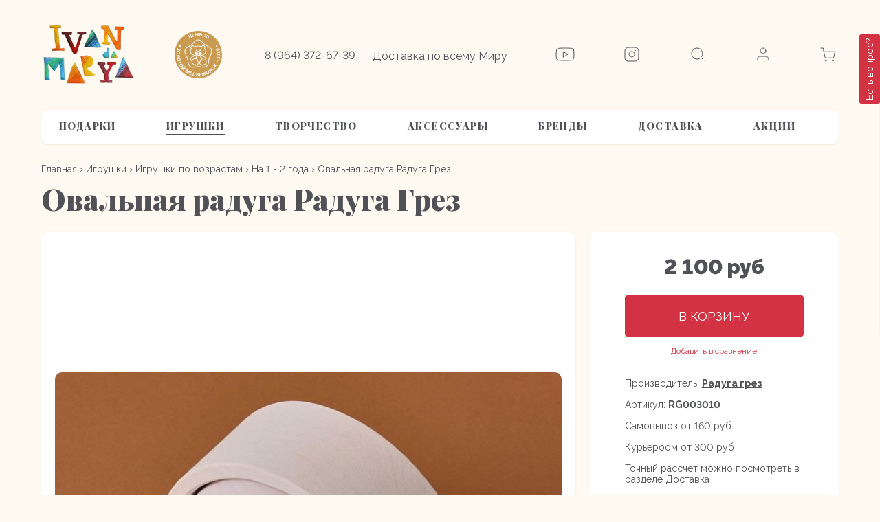

--- FILE ---
content_type: text/html; charset=utf-8
request_url: https://www.ivandamarya.com/collection/igrushki-dlya-detej-ot-goda-do-3/product/ovalnaya-raduga-raduga-grez
body_size: 25254
content:
<!DOCTYPE html>
<html>
 
<head><meta data-config="{&quot;product_id&quot;:146580204}" name="page-config" content="" /><meta data-config="{&quot;money_with_currency_format&quot;:{&quot;delimiter&quot;:&quot; &quot;,&quot;separator&quot;:&quot;.&quot;,&quot;format&quot;:&quot;%n %u&quot;,&quot;unit&quot;:&quot;руб&quot;,&quot;show_price_without_cents&quot;:1},&quot;currency_code&quot;:&quot;RUR&quot;,&quot;currency_iso_code&quot;:&quot;RUB&quot;,&quot;default_currency&quot;:{&quot;title&quot;:&quot;Российский рубль&quot;,&quot;code&quot;:&quot;RUR&quot;,&quot;rate&quot;:1.0,&quot;format_string&quot;:&quot;%n %u&quot;,&quot;unit&quot;:&quot;руб&quot;,&quot;price_separator&quot;:&quot;&quot;,&quot;is_default&quot;:true,&quot;price_delimiter&quot;:&quot;&quot;,&quot;show_price_with_delimiter&quot;:true,&quot;show_price_without_cents&quot;:true},&quot;facebook&quot;:{&quot;pixelActive&quot;:true,&quot;currency_code&quot;:&quot;RUB&quot;,&quot;use_variants&quot;:false},&quot;vk&quot;:{&quot;pixel_active&quot;:true,&quot;price_list_id&quot;:&quot;334597&quot;},&quot;new_ya_metrika&quot;:true,&quot;ecommerce_data_container&quot;:&quot;dataLayer&quot;,&quot;common_js_version&quot;:&quot;v2&quot;,&quot;vue_ui_version&quot;:null,&quot;feedback_captcha_enabled&quot;:null,&quot;account_id&quot;:431342,&quot;hide_items_out_of_stock&quot;:true,&quot;forbid_order_over_existing&quot;:false,&quot;minimum_items_price&quot;:null,&quot;enable_comparison&quot;:true,&quot;locale&quot;:&quot;ru&quot;,&quot;client_group&quot;:null,&quot;consent_to_personal_data&quot;:{&quot;active&quot;:true,&quot;obligatory&quot;:true,&quot;description&quot;:&quot;Настоящим подтверждаю, что я ознакомлен и согласен с условиями \u003ca href=&#39;/page/oferta&#39; target=&#39;blank&#39;\u003eоферты и политики конфиденциальности\u003c/a\u003e.&quot;},&quot;recaptcha_key&quot;:&quot;6LfXhUEmAAAAAOGNQm5_a2Ach-HWlFKD3Sq7vfFj&quot;,&quot;recaptcha_key_v3&quot;:&quot;6LcZi0EmAAAAAPNov8uGBKSHCvBArp9oO15qAhXa&quot;,&quot;yandex_captcha_key&quot;:&quot;ysc1_ec1ApqrRlTZTXotpTnO8PmXe2ISPHxsd9MO3y0rye822b9d2&quot;,&quot;checkout_float_order_content_block&quot;:true,&quot;available_products_characteristics_ids&quot;:[231662924],&quot;sber_id_app_id&quot;:&quot;5b5a3c11-72e5-4871-8649-4cdbab3ba9a4&quot;,&quot;theme_generation&quot;:2,&quot;quick_checkout_captcha_enabled&quot;:false,&quot;max_order_lines_count&quot;:500,&quot;sber_bnpl_min_amount&quot;:1000,&quot;sber_bnpl_max_amount&quot;:150000,&quot;counter_settings&quot;:{&quot;data_layer_name&quot;:&quot;dataLayer&quot;,&quot;new_counters_setup&quot;:false,&quot;add_to_cart_event&quot;:true,&quot;remove_from_cart_event&quot;:true,&quot;add_to_wishlist_event&quot;:true},&quot;site_setting&quot;:{&quot;show_cart_button&quot;:true,&quot;show_service_button&quot;:false,&quot;show_marketplace_button&quot;:false,&quot;show_quick_checkout_button&quot;:false},&quot;warehouses&quot;:[],&quot;captcha_type&quot;:&quot;google&quot;,&quot;human_readable_urls&quot;:false}" name="shop-config" content="" /><meta name='js-evnvironment' content='production' /><meta name='default-locale' content='ru' /><meta name='insales-redefined-api-methods' content="[]" /><script type="text/javascript" src="https://static.insales-cdn.com/assets/common-js/common.v2.25.28.js"></script><script type="text/javascript" src="https://static.insales-cdn.com/assets/static-versioned/v3.72/static/libs/lodash/4.17.21/lodash.min.js"></script>
<!--InsalesCounter -->
<script type="text/javascript">
(function() {
  if (typeof window.__insalesCounterId !== 'undefined') {
    return;
  }

  try {
    Object.defineProperty(window, '__insalesCounterId', {
      value: 431342,
      writable: true,
      configurable: true
    });
  } catch (e) {
    console.error('InsalesCounter: Failed to define property, using fallback:', e);
    window.__insalesCounterId = 431342;
  }

  if (typeof window.__insalesCounterId === 'undefined') {
    console.error('InsalesCounter: Failed to set counter ID');
    return;
  }

  let script = document.createElement('script');
  script.async = true;
  script.src = '/javascripts/insales_counter.js?7';
  let firstScript = document.getElementsByTagName('script')[0];
  firstScript.parentNode.insertBefore(script, firstScript);
})();
</script>
<!-- /InsalesCounter -->
      <script>gtmDataLayer = []; gtmDataLayer.push({
      'ecommerce': {
        'detail': {
          'products': [{"id":"146580204","name":"Овальная радуга Радуга Грез","category":"Главная/Игрушки/Игрушки по возрастам/На 1 - 2 года","price":"2100.0"}]
         }
       }
    });</script>
      <!-- Google Tag Manager -->
      <script>(function(w,d,s,l,i){w[l]=w[l]||[];w[l].push({'gtm.start':
      new Date().getTime(),event:'gtm.js'});var f=d.getElementsByTagName(s)[0],
      j=d.createElement(s),dl=l!='dataLayer'?'&l='+l:'';j.async=true;j.src=
      'https://www.googletagmanager.com/gtm.js?id='+i+dl;f.parentNode.insertBefore(j,f);
      })(window,document,'script','gtmDataLayer','GTM-PPTL82P');
      </script>
      <!-- End Google Tag Manager -->
    <script type="text/javascript">
      (function() {
        (function(w,c){w[c]=w[c]||function(){(w[c].q=w[c].q||[]).push(arguments)};})(window,'convead');

function ready(fn) {
  if (document.readyState != 'loading'){
    fn();
  } else {
    document.addEventListener('DOMContentLoaded', fn);
  }
}

function ajaxRequest(url, success, fail, complete) {
  success = success || function() {};
  fail = fail || function() {};
  complete = complete || function() {};
  const xhr = new XMLHttpRequest()
  xhr.open('GET', url, true);
  xhr.setRequestHeader('Content-type', 'application/json; charset=utf-8');
  xhr.onreadystatechange = function() {
    if (xhr.readyState == 4) {
      if (xhr.status == 200) {
        var data;
        try {
          data = JSON.parse(xhr.responseText)
        } catch (e) {
          console.warn(e)
        }
        success(data);
        complete(xhr);
      } else {
        fail(xhr);
        complete(xhr);
      }
    }
  }
  xhr.send();
}

ready(function(){
  
  function set_current_cart_info() {
    ConveadCookies.set('convead_cart_info', JSON.stringify({
      count: window.convead_cart_info.items_count, 
      price: window.convead_cart_info.items_price
    }), {path: '/'}); 
  }

  function is_success_order_page() {
    var regex = new RegExp('^/orders/');
    return regex.exec(window.location.pathname) != null;
  }

  function update_cart_legacy(callback) {
    // Update cart
    var json = ConveadCookies.get('convead_cart_info')
    var current_cart_info = (json && JSON.parse(json)) || null;
    var insales_cart_items = [];
    
    ajaxRequest('/cart_items.json', function (cart) {
      if (!cart) return

      for (var order_line of cart.order_lines) {
        insales_cart_items.push({
          product_id: order_line.product_id,
          qnt: order_line.quantity,
          price: order_line.sale_price
        });
      };
      window.convead_cart_info = {
        items_count: cart.items_count,
        items_price: cart.items_price,
        items: insales_cart_items
      };
      if (current_cart_info == null) {
        set_current_cart_info(); 
      } else {
        if ((current_cart_info.count != window.convead_cart_info.items_count) || (current_cart_info.price != window.convead_cart_info.items_price)) {
          set_current_cart_info();
          if (!is_success_order_page()) {
            window.convead('event', 'update_cart', {items: window.convead_cart_info.items});
          }
        }
      }

    }, null, callback);
  }

  function update_cart_common() {
    var skipFirst = true;
    var send_cart = function($data) {
      var items = [];
      for (var k in $data.order_lines) {
        var offer = $data.order_lines[k];
        items.push({
          product_id: offer.product_id,
          qnt: offer.quantity,
          price: offer.sale_price
        });
      }
      window.convead('event', 'update_cart', {items: items});
    }
    Events('onCart_Update').subscribe(function( $data ) {
      if (skipFirst) skipFirst = false;
      else {
        send_cart($data);
      }
    })
    Events('addToCart').subscribe(function() {
      new InSales.Cart({ draw: function( $data ) {
        send_cart($data);
      } })
    })
  }

  function send_view_product() {
    if (typeof(window.convead_product_info) == 'undefined') return;

    window.convead('event', 'view_product', window.convead_product_info);
  }

  function send_link() {
    window.convead('event', 'link', {}, window.ConveadSettings.visitor_info);
  }

  // Initialize Convead settings
  window.ConveadSettings = window.ConveadSettings || {};
  window.ConveadSettings.app_key = 'e5df982bb09de4aa3c6b77150315ef53';
  window.ConveadSettings.onload = function() {
    if (typeof window.Events === 'function') {
      update_cart_common();
      send_view_product();
    } else {
      // Must call update cart event before link event when it is legacy api
      window.ConveadSettings.disable_auto_event_link = true;
      update_cart_legacy(function() {
        send_link();
        send_view_product();
      });
    }
  }

  // Get current visitor info
  ajaxRequest(
    "/client_account/contacts.json",
    function(data, textStatus) {
      if (data && data.status == 'ok') {
        window.ConveadSettings.visitor_uid = data.client.id;
        if (typeof window.ConveadSettings.visitor_info == 'undefined') window.ConveadSettings.visitor_info = {};
        window.ConveadSettings.visitor_info.first_name = data.client.name;
        window.ConveadSettings.visitor_info.last_name = data.client.surname;
        window.ConveadSettings.visitor_info.email = data.client.email;
        window.ConveadSettings.visitor_info.phone = data.client.phone;
      }
    },
    null,
    function() {
      (function(d){var ts = (+new Date()/86400000|0)*86400;var s = d.createElement('script');s.type = 'text/javascript';s.async = true;s.charset = 'utf-8';s.src = 'https://tracker.convead.io/widgets/'+ts+'/widget-e5df982bb09de4aa3c6b77150315ef53.js';var x = d.getElementsByTagName('script')[0];x.parentNode.insertBefore(s, x);})(document);
    }
  );

});

      })();
    </script>

    <script type="text/javascript">
      (function() {
        
function handleAdmitadUid(lifeTime) {
    var aid = (/admitad_uid=([^&]+)/.exec(location.search) || [])[1];
    if (!aid) {
        return;
    }

    var expiresDate = new Date((lifeTime || 90 * 60 * 60 * 24 * 1000) + +new Date);
    var cookieString = '_aid=' + aid + '; path=/; expires=' + expiresDate + ';';
    document.cookie = cookieString;
    document.cookie = cookieString + ' domain=.' + location.host;
}

function handleGclid(lifeTime) {
    var gclid = (/gclid=([^&]+)/.exec(location.search) || [])[1];
    if (!gclid) {
        return;
    }

    var expiresDate = new Date((lifeTime || 90 * 60 * 60 * 24 * 1000) + +new Date);
    var cookieString = '_tagtag_gclid=' + gclid + '; path=/; expires=' + expiresDate + ';';
    document.cookie = cookieString;
    document.cookie = cookieString + ' domain=.' + location.host;
}

handleAdmitadUid(90 * 60 * 60 * 24 * 1000);
handleGclid(90 * 60 * 60 * 24 * 1000);
      })();
    </script>

  
  



  <title>
    
    
        Радуга маленькая, арт. RG04001 фото и отзывы
    
  </title>






<!-- meta -->
<meta charset="UTF-8" />
<meta name="keywords" content='Радуга маленькая, арт. RG04001 фото и отзывы'/>

<meta name="description" content='Радуга маленькая, арт. RG04001 купить в интернет-магазине настоящих игрушек Ivan Da Marya. Доставка по всей России.'/>

<meta name="robots" content="index,follow" />
<meta http-equiv="X-UA-Compatible" content="IE=edge,chrome=1" />
<meta name="viewport" content="width=device-width, initial-scale=1.0" />
<meta name="SKYPE_TOOLBAR" content="SKYPE_TOOLBAR_PARSER_COMPATIBLE" />

<link href="https://static.insales-cdn.com/assets/1/7515/1924443/1674565044/favicon.png" rel="icon">




    <meta property="og:title" content="Овальная радуга Радуга Грез" />
    <meta property="og:type" content="website" />
    <meta property="og:url" content="https://www.ivandamarya.com/collection/igrushki-dlya-detej-ot-goda-do-3/product/ovalnaya-raduga-raduga-grez" />
    
      <meta property="og:image" content="https://static.insales-cdn.com/images/products/1/6677/447896085/image-17-06-21-01-25-2.jpeg" />
    
  

<!-- Global site tag (gtag.js) - Google Ads: 473689586 -->
<script async src="https://www.googletagmanager.com/gtag/js?id=AW-473689586"></script>
<script>
  window.dataLayer = window.dataLayer || [];
  function gtag(){dataLayer.push(arguments);}
  gtag('js', new Date());

  gtag('config', 'AW-473689586');
</script>


<script>
gtag('event','view_item', {
'send_to': 'AW-473689586',
  'value': 2100.0,
  'items': [
    {
      'id': 146580204, 
      'google_business_vertical': 'retail'
    }]
});
</script>







<!-- Top.Mail.Ru counter -->
<script type="text/javascript">
var _tmr = window._tmr || (window._tmr = []);
_tmr.push({id: "3266821", type: "pageView", start: (new Date()).getTime()});
(function (d, w, id) {
  if (d.getElementById(id)) return;
  var ts = d.createElement("script"); ts.type = "text/javascript"; ts.async = true; ts.id = id;
  ts.src = "https://top-fwz1.mail.ru/js/code.js";
  var f = function () {var s = d.getElementsByTagName("script")[0]; s.parentNode.insertBefore(ts, s);};
  if (w.opera == "[object Opera]") { d.addEventListener("DOMContentLoaded", f, false); } else { f(); }
})(document, window, "tmr-code");
</script>
<noscript><div><img src="https://top-fwz1.mail.ru/counter?id=3266821;js=na" style="position:absolute;left:-9999px;" alt="Top.Mail.Ru" /></div></noscript>
<!-- /Top.Mail.Ru counter -->

<!-- fixes -->
<!--[if IE]>
<script src="//html5shiv.googlecode.com/svn/trunk/html5.js"></script><![endif]-->
<!--[if lt IE 9]>
<script src="//css3-mediaqueries-js.googlecode.com/svn/trunk/css3-mediaqueries.js"></script>
<![endif]-->

  <meta name="facebook-domain-verification" content="86kjr6yn412whf5z4phntuw9ob58nf" />

  <link href="//maxcdn.bootstrapcdn.com/font-awesome/4.7.0/css/font-awesome.min.css" rel="stylesheet" />
<link rel="preconnect" href="https://fonts.gstatic.com">
<link href="https://fonts.googleapis.com/css2?family=Raleway:ital,wght@0,100;0,200;0,300;0,400;0,500;0,600;0,700;0,800;0,900;1,100;1,200;1,300;1,400;1,500;1,600;1,700;1,800;1,900&display=swap" rel="stylesheet">
<link rel="preconnect" href="https://fonts.gstatic.com">
<link href="https://fonts.googleapis.com/css2?family=Playfair+Display:ital,wght@0,400;0,500;0,600;0,700;0,800;0,900;1,400;1,500;1,600;1,700;1,800;1,900&display=swap" rel="stylesheet">


<link href="https://static.insales-cdn.com/assets/1/7515/1924443/1674565044/fonts.css" rel="stylesheet" type="text/css" />
<link href="https://static.insales-cdn.com/assets/1/7515/1924443/1674565044/spider.css" rel="stylesheet" type="text/css" />
<link href="https://static.insales-cdn.com/assets/1/7515/1924443/1674565044/base.css" rel="stylesheet" type="text/css" />
<link href="https://static.insales-cdn.com/assets/1/7515/1924443/1674565044/plugins.css" rel="stylesheet" type="text/css" />
<link href="https://static.insales-cdn.com/assets/1/7515/1924443/1674565044/theme.css" rel="stylesheet" type="text/css" />
<link href="https://static.insales-cdn.com/assets/1/7515/1924443/1674565044/styles.css" rel="stylesheet" type="text/css" />



<meta name='product-id' content='146580204' />
</head>





<body class="template-is-product not-index-page ">
  
    <div class="allcontent">
      <header class="header">
	<div class="wrap">
		<div class="header-top flex-between flex-middle relative">
			<div class="header-left flex-start flex-middle">
				<div class="logo">
					<a href="/">
						<img src="https://static.insales-cdn.com/assets/1/7515/1924443/1674565044/m-logo.svg" alt="">
						<img class="hide" src="https://static.insales-cdn.com/assets/1/7515/1924443/1674565044/mobile-logo-header.svg" alt="">
					</a>
				</div>
				<div class="header-img">
					<img src="https://static.insales-cdn.com/assets/1/7515/1924443/1674565044/header-img.svg" alt="">
				</div>
				<div class="header-text">
					<div class="header-phone">
						<a href="tel:8 (964) 372-67-39">8 (964) 372-67-39</a>
					</div>
					<div class="header-delivery">Доставка по всему Миру</div>
				</div>
			</div>
			<div class="header-right flex-between flex-middle">

	         

	         	
						<div class="header-icon">
							<a href="https://www.youtube.com/channel/UCZXLwr3g4CPTO4UBD5iI4zA?view_as=subscriber" target="_blank">
								<img src="https://static.insales-cdn.com/assets/1/7515/1924443/1674565044/youtube.svg" alt="">
							</a>
						</div>
		         
		  
	           	
						<div class="header-icon">
							<a href="https://www.instagram.com/ivandamarya_com/" target="_blank">
								<img src="https://static.insales-cdn.com/assets/1/7515/1924443/1674565044/inst.svg" alt="">
							</a>
						</div>
		          

            
				<div class="header-icon">
					<div class="open-search js-open-search">
						<img src="https://static.insales-cdn.com/assets/1/7515/1924443/1674565044/search.svg" alt="">
					</div>
				</div>
				<div class="header-icon">
					<a href="/client_account/login">
						<img src="https://static.insales-cdn.com/assets/1/7515/1924443/1674565044/user.svg" alt="">
					</a>
				</div>
				<div class="header-icon">
					<div class="header-cart">
						<a href="/cart_items">
							<span class="cart-icon relative">
								<img src="https://static.insales-cdn.com/assets/1/7515/1924443/1674565044/cart.svg" alt="">
								<span data-cartman-items-count class="cart-caunt is-cart-empty"></span>
							</span>
							<span class="header-cart-total" data-cartman-total-price></span>
						</a>
					</div>
				</div>
				<div class="burger-menu">
					<div></div>
					<div></div>
					<div></div>
				</div>
			</div>
		</div>
		<div class="header-menu">
			<ul class="header-menu-list nowrap flex-between">
				
					
				
					
						<li class="first-poiint ">
							<div class="first-link flex-between flex-middle">
								<a href="/collection/podarki">Подарки</a>
							</div>
							
								<div class="menu-sublist-container">
									<ul class="menu-sublist">
										
											<li>
												<a href="/collection/podarochnye-sertifikaty">Подарочные сертификаты</a>
											</li>
										
											<li>
												<a href="/collection/podarki-dlya-novorozhdennih">Новорожденным</a>
											</li>
										
											<li>
												<a href="/collection/malchikam">Мальчикам</a>
											</li>
										
											<li>
												<a href="/collection/devochkam">Девочкам</a>
											</li>
										
									</ul>
								</div>
							
						</li>
					
				
					
						<li class="first-poiint active">
							<div class="first-link flex-between flex-middle">
								<a href="/collection/detskie-igrushki">Игрушки</a>
							</div>
							
								<div class="menu-sublist-container">
									<ul class="menu-sublist">
										
											<li>
												<a href="/collection/igrushki-po-vozrastam">Игрушки по возрастам</a>
											</li>
										
											<li>
												<a href="/collection/derevyannye-igrushki">Деревянные игрушки</a>
											</li>
										
											<li>
												<a href="/collection/syuzhetno-rolevye-igrushki-2">Сюжетно-ролевые игрушки</a>
											</li>
										
											<li>
												<a href="/collection/razvivayuschie-igrushki">Развивающие игрушки</a>
											</li>
										
											<li>
												<a href="/collection/igrushki-dlya-vannoy">Игрушки для ванной</a>
											</li>
										
											<li>
												<a href="/collection/nastolnye-igry">Настольные игры и игрушки</a>
											</li>
										
											<li>
												<a href="/collection/igrushki-iz-kauchuka">Игрушки из каучука</a>
											</li>
										
											<li>
												<a href="/collection/nabory-igrushek">Наборы игрушек</a>
											</li>
										
									</ul>
								</div>
							
						</li>
					
				
					
						<li class="first-poiint ">
							<div class="first-link flex-between flex-middle">
								<a href="/collection/dlya-detskogo-tvorchestva">Творчество</a>
							</div>
							
								<div class="menu-sublist-container">
									<ul class="menu-sublist">
										
											<li>
												<a href="/collection/dlya-risovaniya">Рисуем</a>
											</li>
										
											<li>
												<a href="/collection/muzitsiruem">Музицируем</a>
											</li>
										
											<li>
												<a href="/collection/dlya-lepki">Лепим</a>
											</li>
										
											<li>
												<a href="/collection/konstruiruem">Конструируем</a>
											</li>
										
											<li>
												<a href="/collection/chitaem">Читаем</a>
											</li>
										
											<li>
												<a href="/collection/kleim">Клеим и наклеиваем</a>
											</li>
										
											<li>
												<a href="/collection/nabory">Наборы для творчества</a>
											</li>
										
									</ul>
								</div>
							
						</li>
					
				
					
						<li class="first-poiint ">
							<div class="first-link flex-between flex-middle">
								<a href="/collection/accessories">Аксессуары</a>
							</div>
							
								<div class="menu-sublist-container">
									<ul class="menu-sublist">
										
											<li>
												<a href="/collection/interier-detskoy">Интерьер детской</a>
											</li>
										
											<li>
												<a href="/collection/mebel-dlya-igrushek">Мебель для игрушек</a>
											</li>
										
											<li>
												<a href="/collection/nagrudniki">Нагрудники (слюнявчики)</a>
											</li>
										
											<li>
												<a href="/collection/chemodany-i-ryukzaki">Чемоданы и рюкзаки</a>
											</li>
										
											<li>
												<a href="/collection/detskaya-posuda">Детская посуда</a>
											</li>
										
											<li>
												<a href="/collection/akssesuary">Текстиль детский</a>
											</li>
										
									</ul>
								</div>
							
						</li>
					
				
					
						<li class="first-poiint ">
							<div class="first-link flex-between flex-middle">
								<a href="/collection/brendy">Бренды</a>
							</div>
							
								<div class="menu-sublist-container">
									<ul class="menu-sublist">
										
											<li>
												<a href="/collection/lesnushki">Леснушки</a>
											</li>
										
											<li>
												<a href="/collection/valda">Вальда</a>
											</li>
										
											<li>
												<a href="/collection/raduga-grez">Радуга грез</a>
											</li>
										
											<li>
												<a href="/collection/skazki-dereva">Сказки дерева</a>
											</li>
										
											<li>
												<a href="/collection/djeco">Djeco</a>
											</li>
										
											<li>
												<a href="/collection/plan-toys">Plan Toys</a>
											</li>
										
											<li>
												<a href="/collection/janod">Janod</a>
											</li>
										
											<li>
												<a href="/collection/kaloo">Kaloo</a>
											</li>
										
											<li>
												<a href="/collection/Skandico">Skandico</a>
											</li>
										
											<li>
												<a href="/collection/umnitsa">Умница</a>
											</li>
										
											<li>
												<a href="/collection/geopazl">Геопазл</a>
											</li>
										
											<li>
												<a href="/collection/bibs">BIBS</a>
											</li>
										
											<li>
												<a href="/collection/mushie">MUSHIE</a>
											</li>
										
											<li>
												<a href="/collection/olicarol">Oli&Carol</a>
											</li>
										
											<li>
												<a href="/collection/kids-concept">Kid's concept</a>
											</li>
										
											<li>
												<a href="/collection/poltora-stolyara">Poltora Stolyara</a>
											</li>
										
											<li>
												<a href="/collection/baghera">Baghera</a>
											</li>
										
											<li>
												<a href="/collection/lukno">LUKNO</a>
											</li>
										
											<li>
												<a href="/collection/sebra">Sebra</a>
											</li>
										
											<li>
												<a href="/collection/igorka">Igorka</a>
											</li>
										
											<li>
												<a href="/collection/olli-ella">Olli Ella</a>
											</li>
										
									</ul>
								</div>
							
						</li>
					
				
					
				
					
				
				
					
						<li class="first-poiint ">
							<div class="first-link flex-between flex-middle">
								<a href="/page/delivery">Доставка</a>
							</div>
						</li>
					
				
					
				
				
					
				
					
				
					
				
					
				
					
				
					
				
					
						<li class="first-poiint ">
							<div class="first-link flex-between flex-middle">
								<a href="/collection/igrushki-so-skidkoy">АКЦИИ</a>
							</div>
							
						</li>
					
				
					
				
			</ul>
		</div>
	</div>
</header>

<form name="form2" id="popup" style="opacity:1;top:0px;padding:10;font-family:'Raleway';background-color:#E5E5E5;text-align:center;overflow:hidden;position:fixed;z-index:1;margin-left:auto;margin-right:auto;display: none !important;"></form>

<div class="overlay"></div>
<div class="mobile-menu">
	<div class="mobile-menu-container">
		<div class="mobile-menu-heading flex-between flex-middle">
			<div class="back-menu flex-start flex-middle">
				<div class="back-arr">
					<img src="https://static.insales-cdn.com/assets/1/7515/1924443/1674565044/arr-left.svg" alt="">
				</div>
				<div class="title">Назад</div>
			</div>
			<div class="close-menu js-close-menu">
				<img src="https://static.insales-cdn.com/assets/1/7515/1924443/1674565044/x.svg" alt="">
			</div>
		</div>
		<div class="relative">
			<ul class="mobile-menu-list">
				
					
				
					
						<li class="first-poiint">
							<div class="first-link flex-between flex-middle">
								<a href="/collection/podarki">Подарки</a>
								
									<div class="arr-menu">
										<img src="https://static.insales-cdn.com/assets/1/7515/1924443/1674565044/arr-menu.svg" alt="">
									</div>
								
							</div>
							
								<div class="mobile-menu-sublist-container">
									<ul class="mobile-menu-sublist">
										
											<li>
												<a href="/collection/podarochnye-sertifikaty">Подарочные сертификаты</a>
											</li>
										
											<li>
												<a href="/collection/podarki-dlya-novorozhdennih">Новорожденным</a>
											</li>
										
											<li>
												<a href="/collection/malchikam">Мальчикам</a>
											</li>
										
											<li>
												<a href="/collection/devochkam">Девочкам</a>
											</li>
										
									</ul>
								</div>
							
						</li>
					
				
					
						<li class="first-poiint">
							<div class="first-link flex-between flex-middle">
								<a href="/collection/detskie-igrushki">Игрушки</a>
								
									<div class="arr-menu">
										<img src="https://static.insales-cdn.com/assets/1/7515/1924443/1674565044/arr-menu.svg" alt="">
									</div>
								
							</div>
							
								<div class="mobile-menu-sublist-container">
									<ul class="mobile-menu-sublist">
										
											<li>
												<a href="/collection/igrushki-po-vozrastam">Игрушки по возрастам</a>
											</li>
										
											<li>
												<a href="/collection/derevyannye-igrushki">Деревянные игрушки</a>
											</li>
										
											<li>
												<a href="/collection/syuzhetno-rolevye-igrushki-2">Сюжетно-ролевые игрушки</a>
											</li>
										
											<li>
												<a href="/collection/razvivayuschie-igrushki">Развивающие игрушки</a>
											</li>
										
											<li>
												<a href="/collection/igrushki-dlya-vannoy">Игрушки для ванной</a>
											</li>
										
											<li>
												<a href="/collection/nastolnye-igry">Настольные игры и игрушки</a>
											</li>
										
											<li>
												<a href="/collection/igrushki-iz-kauchuka">Игрушки из каучука</a>
											</li>
										
											<li>
												<a href="/collection/nabory-igrushek">Наборы игрушек</a>
											</li>
										
									</ul>
								</div>
							
						</li>
					
				
					
						<li class="first-poiint">
							<div class="first-link flex-between flex-middle">
								<a href="/collection/dlya-detskogo-tvorchestva">Творчество</a>
								
									<div class="arr-menu">
										<img src="https://static.insales-cdn.com/assets/1/7515/1924443/1674565044/arr-menu.svg" alt="">
									</div>
								
							</div>
							
								<div class="mobile-menu-sublist-container">
									<ul class="mobile-menu-sublist">
										
											<li>
												<a href="/collection/dlya-risovaniya">Рисуем</a>
											</li>
										
											<li>
												<a href="/collection/muzitsiruem">Музицируем</a>
											</li>
										
											<li>
												<a href="/collection/dlya-lepki">Лепим</a>
											</li>
										
											<li>
												<a href="/collection/konstruiruem">Конструируем</a>
											</li>
										
											<li>
												<a href="/collection/chitaem">Читаем</a>
											</li>
										
											<li>
												<a href="/collection/kleim">Клеим и наклеиваем</a>
											</li>
										
											<li>
												<a href="/collection/nabory">Наборы для творчества</a>
											</li>
										
									</ul>
								</div>
							
						</li>
					
				
					
						<li class="first-poiint">
							<div class="first-link flex-between flex-middle">
								<a href="/collection/accessories">Аксессуары</a>
								
									<div class="arr-menu">
										<img src="https://static.insales-cdn.com/assets/1/7515/1924443/1674565044/arr-menu.svg" alt="">
									</div>
								
							</div>
							
								<div class="mobile-menu-sublist-container">
									<ul class="mobile-menu-sublist">
										
											<li>
												<a href="/collection/interier-detskoy">Интерьер детской</a>
											</li>
										
											<li>
												<a href="/collection/mebel-dlya-igrushek">Мебель для игрушек</a>
											</li>
										
											<li>
												<a href="/collection/nagrudniki">Нагрудники (слюнявчики)</a>
											</li>
										
											<li>
												<a href="/collection/chemodany-i-ryukzaki">Чемоданы и рюкзаки</a>
											</li>
										
											<li>
												<a href="/collection/detskaya-posuda">Детская посуда</a>
											</li>
										
											<li>
												<a href="/collection/akssesuary">Текстиль детский</a>
											</li>
										
									</ul>
								</div>
							
						</li>
					
				
					
						<li class="first-poiint">
							<div class="first-link flex-between flex-middle">
								<a href="/collection/brendy">Бренды</a>
								
									<div class="arr-menu">
										<img src="https://static.insales-cdn.com/assets/1/7515/1924443/1674565044/arr-menu.svg" alt="">
									</div>
								
							</div>
							
								<div class="mobile-menu-sublist-container">
									<ul class="mobile-menu-sublist">
										
											<li>
												<a href="/collection/lesnushki">Леснушки</a>
											</li>
										
											<li>
												<a href="/collection/valda">Вальда</a>
											</li>
										
											<li>
												<a href="/collection/raduga-grez">Радуга грез</a>
											</li>
										
											<li>
												<a href="/collection/skazki-dereva">Сказки дерева</a>
											</li>
										
											<li>
												<a href="/collection/djeco">Djeco</a>
											</li>
										
											<li>
												<a href="/collection/plan-toys">Plan Toys</a>
											</li>
										
											<li>
												<a href="/collection/janod">Janod</a>
											</li>
										
											<li>
												<a href="/collection/kaloo">Kaloo</a>
											</li>
										
											<li>
												<a href="/collection/Skandico">Skandico</a>
											</li>
										
											<li>
												<a href="/collection/umnitsa">Умница</a>
											</li>
										
											<li>
												<a href="/collection/geopazl">Геопазл</a>
											</li>
										
											<li>
												<a href="/collection/bibs">BIBS</a>
											</li>
										
											<li>
												<a href="/collection/mushie">MUSHIE</a>
											</li>
										
											<li>
												<a href="/collection/olicarol">Oli&Carol</a>
											</li>
										
											<li>
												<a href="/collection/kids-concept">Kid's concept</a>
											</li>
										
											<li>
												<a href="/collection/poltora-stolyara">Poltora Stolyara</a>
											</li>
										
											<li>
												<a href="/collection/baghera">Baghera</a>
											</li>
										
											<li>
												<a href="/collection/lukno">LUKNO</a>
											</li>
										
											<li>
												<a href="/collection/sebra">Sebra</a>
											</li>
										
											<li>
												<a href="/collection/igorka">Igorka</a>
											</li>
										
											<li>
												<a href="/collection/olli-ella">Olli Ella</a>
											</li>
										
									</ul>
								</div>
							
						</li>
					
				
					
				
					
				
				
					
						<li class="first-poiint">
							<div class="first-link flex-between flex-middle">
								<a href="/page/delivery">Доставка</a>
								<div class="arr-menu">
									<a href="/page/delivery">
										<img src="https://static.insales-cdn.com/assets/1/7515/1924443/1674565044/arr-menu.svg" alt="">
									</a>
								</div>
							</div>
						</li>
					
				
					
						<li class="first-poiint">
							<div class="first-link flex-between flex-middle">
								<a href="/blogs/blog">Блог</a>
								<div class="arr-menu">
									<a href="/blogs/blog">
										<img src="https://static.insales-cdn.com/assets/1/7515/1924443/1674565044/arr-menu.svg" alt="">
									</a>
								</div>
							</div>
						</li>
					
				
				
					
				
					
				
					
				
					
				
					
				
					
				
					
						<li class="first-poiint">
							<div class="first-link flex-between flex-middle">
								<a href="/collection/igrushki-so-skidkoy">АКЦИИ</a>
								
							</div>
							
						</li>
					
				
					
				
			</ul>
			<div class="mobile-menu-info">
				<div class="info-item">Доставка по всему Миру</div>
				<div class="info-item">
					<a href="tel:8 (964) 372-67-39">8 (964) 372-67-39</a>
				</div>
			</div>
		</div>
	</div>
</div>
<div class="popup-search">
	<div class="wrap">
		<div class="popup-search-container relative flex-middle flex-center">
			<form action="/search" method="get" class="search_widget white-container">
  <div class="close-search js-close-search">
    <img src="https://static.insales-cdn.com/assets/1/7515/1924443/1674565044/close-modal.svg" alt="">
  </div>
  <div class="inpt-group">
    <input type="text" autocomplete="off" class="inpt-control inpt search_widget-control" name="q" value="" placeholder="Поиск" data-search-field />
    <button type="submit" class="bttn-prim inpt-group-addon search_widget-submit">
      <i class="fa fa-search" aria-hidden="true"></i>
    </button>
  </div>
  <input type="hidden" name="lang" value="ru">
  <div class="search_widget-result">
    <div data-search-result class="search_widget-result-inner"></div>
  </div>
</form>

		</div>
	</div>
</div>






      <div class="header-fixed fixed_header js-fixed_header">
  <div class="wrap">
    <div class="header-top flex-between flex-middle relative">
      <div class="header-left flex-start flex-middle">
        <div class="logo">
          <a href="/">
            <img src="https://static.insales-cdn.com/assets/1/7515/1924443/1674565044/logo-gor.svg" alt="">
          </a>
        </div>
        <div class="header-img">
          <img src="https://static.insales-cdn.com/assets/1/7515/1924443/1674565044/header-img.svg" alt="">
        </div>
        <div class="header-phone">
          <a href="tel:8 (964) 372-67-39">8 (964) 372-67-39</a>
        </div>
      </div>
      <div class="header-delivery">Доставка по всему Миру</div>
      <div class="header-right flex-between flex-middle">

        <div class="header-icon">
          <div class="open-search js-open-search">
            <img src="https://static.insales-cdn.com/assets/1/7515/1924443/1674565044/search.svg" alt="">
          </div>
        </div>
        <div class="header-icon">
          <a href="/client_account/login">
            <img src="https://static.insales-cdn.com/assets/1/7515/1924443/1674565044/user.svg" alt="">
          </a>
        </div>
        <div class="header-icon">
          <div class="header-cart relative">
            <a href="/cart_items">
              <span class="cart-icon relative">
                <img src="https://static.insales-cdn.com/assets/1/7515/1924443/1674565044/cart.svg" alt="">
                <span data-cartman-items-count class="cart-caunt is-cart-empty"></span>
              </span>
              <span class="header-cart-total" data-cartman-total-price></span>
            </a>
            
            <div class="cart-popup">
              <div class="dynamic_basket js-dynamic_basket">
</div>

<script type="text/template" data-template-id="dynamic_basket">
  <form action="/cart_items" method="post" data-cart-form>
    <input type="hidden" name="_method" value="put">
    <input type="hidden" name="make_order" value="">

  <div class="dynamic_basket-list">
    <% if(order_lines.length == 0){ %>
      <div class="dynamic_basket-empty text-center">
        Корзина пуста
      </div>
    <% } %>
    <% _.forEach(order_lines, function (value){  %>
      <div class="dynamic_item" data-item-id="<%= value.id %>" data-product-id="<%= value.product_id %>">
        <div class="row">
          <div class="cell-3">
            <a href="<%= value.product_url %>" class="dynamic_item-image">
              <span class="img-container">
                <img src="<%= value.first_image.medium_url %>">
              </span>
            </a>
          </div>
          <div class="cell-7">
            <div class="dynamic_item-title">
              <span class="title">
                <a href="<%= value.product_url %>"><%= value.title  %></a>
              </span>
              <span class="sku">арт. <%= value.sku  %></span>
            </div>
            <div class="dynamic_item-prices">
              <span class="dynamic_item-quantity">
                <%= Shop.money.format(value.sale_price) %> 
              </span>
              <span class="dynamic_item-old_price">
                <%= Shop.money.format(value.product.old_price) %>
              </span>
            </div>
            <div class="hide">
              <input class="quantity-input" type="text" name="cart[quantity][<%= value.id %>]" value="<%= value.quantity %>" />
            </div>

            </div>
          </div>
        </div>
      </div>
    <% }) %>

  </div>

  <% if(order_lines.length > 0){ %>
    <div class="header-cart-total">
      <%= Shop.money.format(total_price) %>
    </div>

  <input type="submit" value="ОФОРМИТЬ ЗАКАЗ" data-cart-submit class="dynamic_basket-submit bttn-prim">
  <% } %>
  </form>
</script>

            </div>
            
          </div>
        </div>
      </div>
    </div>
  </div>
</div>


            
        <script>
          window.convead_product_info = {
            product_id: '146580204',
            product_name: 'Овальная радуга Радуга Грез',
            product_url: 'https://www.ivandamarya.com/collection/igrushki-dlya-detej-ot-goda-do-3/product/ovalnaya-raduga-raduga-grez'
          };
        </script>
      

<div class="wrap">
  <div class="breadcrumb-wrapper is-product">

  <ul class="breadcrumb">

    <li class="breadcrumb-item home">
      <a class="breadcrumb-link" title='Главная' href="/">Главная</a>
    </li>

      
        
        

        
          
        
          
            <li class="breadcrumb-item">
              <a class="breadcrumb-link" title='Игрушки' href="/collection/detskie-igrushki">Игрушки</a>
            </li>
          
        
          
            <li class="breadcrumb-item">
              <a class="breadcrumb-link" title='Игрушки по возрастам' href="/collection/igrushki-po-vozrastam">Игрушки по возрастам</a>
            </li>
          
        
          
            <li class="breadcrumb-item">
              <a class="breadcrumb-link" title='На 1 - 2 года' href="/collection/igrushki-dlya-detej-ot-goda-do-3">На 1 - 2 года</a>
            </li>
          
        

        <li class="breadcrumb-item">
          <span class="breadcrumb-link current-page">Овальная радуга Радуга Грез</span>
        </li>

    

  </ul>

</div>

  <div class="page-title page-title-product">Овальная радуга Радуга Грез</div>
  <div class="product-top">
    <div class="flex-between flex-top nowrap pos-relative">
      
      <div class="product-left white-container">
        




<div class="gallery-wrapper" id="gallery-wrapper">

  
  <div class="product-stikers flex-end">
    
    
      
    
      
    
      
    
      
    
    
      
    
      
    
      
    
      
    
  </div>

<div class="gallery-top">
  <div class="swiper-container js-product-gallery-main">
    <div class="swiper-wrapper">
        
        
        
          <div href="https://static.insales-cdn.com/images/products/1/6677/447896085/image-17-06-21-01-25-2.jpeg" class="swiper-slide gallery-slide MagicZoom" title="Овальная радуга Радуга Грез" data-gallery="gallery" data-options="zoomPosition: inner">
            
            <img itemprop="image" src="https://static.insales-cdn.com/r/K_KA-IG4AJo/rs:fit:1200:1200:1/plain/images/products/1/6677/447896085/image-17-06-21-01-25-2.jpeg@jpeg" data-zoom="https://static.insales-cdn.com/r/K_KA-IG4AJo/rs:fit:1200:1200:1/plain/images/products/1/6677/447896085/image-17-06-21-01-25-2.jpeg@jpeg" alt="Овальная радуга Радуга Грез">
          </div>
        
        
        
          <div href="https://static.insales-cdn.com/images/products/1/6679/447896087/image-17-06-21-01-25-1.jpeg" class="swiper-slide gallery-slide MagicZoom" title="Овальная радуга Радуга Грез" data-gallery="gallery" data-options="zoomPosition: inner">
            
            <img  src="https://static.insales-cdn.com/r/Z6VjLd2ibLY/rs:fit:1200:1200:1/plain/images/products/1/6679/447896087/image-17-06-21-01-25-1.jpeg@jpeg" data-zoom="https://static.insales-cdn.com/r/Z6VjLd2ibLY/rs:fit:1200:1200:1/plain/images/products/1/6679/447896087/image-17-06-21-01-25-1.jpeg@jpeg" alt="Овальная радуга Радуга Грез">
          </div>
        
        
        
          <div href="https://static.insales-cdn.com/images/products/1/6680/447896088/image-17-06-21-01-25.jpeg" class="swiper-slide gallery-slide MagicZoom" title="Овальная радуга Радуга Грез" data-gallery="gallery" data-options="zoomPosition: inner">
            
            <img  src="https://static.insales-cdn.com/r/rzviWqPTRHk/rs:fit:1200:1200:1/plain/images/products/1/6680/447896088/image-17-06-21-01-25.jpeg@jpeg" data-zoom="https://static.insales-cdn.com/r/rzviWqPTRHk/rs:fit:1200:1200:1/plain/images/products/1/6680/447896088/image-17-06-21-01-25.jpeg@jpeg" alt="Овальная радуга Радуга Грез">
          </div>
        
        
        
          <div href="https://static.insales-cdn.com/images/products/1/2078/234194974/овальная_радугаь_3.jpeg" class="swiper-slide gallery-slide MagicZoom" title="Овальная радуга Радуга Грез" data-gallery="gallery" data-options="zoomPosition: inner">
            
            <img  src="https://static.insales-cdn.com/r/Aieu5WlxDwA/rs:fit:1200:1200:1/plain/images/products/1/2078/234194974/%D0%BE%D0%B2%D0%B0%D0%BB%D1%8C%D0%BD%D0%B0%D1%8F_%D1%80%D0%B0%D0%B4%D1%83%D0%B3%D0%B0%D1%8C_3.jpeg@jpeg" data-zoom="https://static.insales-cdn.com/r/Aieu5WlxDwA/rs:fit:1200:1200:1/plain/images/products/1/2078/234194974/%D0%BE%D0%B2%D0%B0%D0%BB%D1%8C%D0%BD%D0%B0%D1%8F_%D1%80%D0%B0%D0%B4%D1%83%D0%B3%D0%B0%D1%8C_3.jpeg@jpeg" alt="Овальная радуга Радуга Грез">
          </div>
        
        
        
          <div href="https://static.insales-cdn.com/images/products/1/2080/234194976/овальная_радугаь_2.jpeg" class="swiper-slide gallery-slide MagicZoom" title="Овальная радуга Радуга Грез" data-gallery="gallery" data-options="zoomPosition: inner">
            
            <img  src="https://static.insales-cdn.com/r/RKdmLPOldxY/rs:fit:1200:1200:1/plain/images/products/1/2080/234194976/%D0%BE%D0%B2%D0%B0%D0%BB%D1%8C%D0%BD%D0%B0%D1%8F_%D1%80%D0%B0%D0%B4%D1%83%D0%B3%D0%B0%D1%8C_2.jpeg@jpeg" data-zoom="https://static.insales-cdn.com/r/RKdmLPOldxY/rs:fit:1200:1200:1/plain/images/products/1/2080/234194976/%D0%BE%D0%B2%D0%B0%D0%BB%D1%8C%D0%BD%D0%B0%D1%8F_%D1%80%D0%B0%D0%B4%D1%83%D0%B3%D0%B0%D1%8C_2.jpeg@jpeg" alt="Овальная радуга Радуга Грез">
          </div>
        
        
        
          <div href="https://static.insales-cdn.com/images/products/1/2081/234194977/овальная_радугаь_1.jpeg" class="swiper-slide gallery-slide MagicZoom" title="Овальная радуга Радуга Грез" data-gallery="gallery" data-options="zoomPosition: inner">
            
            <img  src="https://static.insales-cdn.com/r/MVTZTU_-6Pk/rs:fit:1200:1200:1/plain/images/products/1/2081/234194977/%D0%BE%D0%B2%D0%B0%D0%BB%D1%8C%D0%BD%D0%B0%D1%8F_%D1%80%D0%B0%D0%B4%D1%83%D0%B3%D0%B0%D1%8C_1.jpeg@jpeg" data-zoom="https://static.insales-cdn.com/r/MVTZTU_-6Pk/rs:fit:1200:1200:1/plain/images/products/1/2081/234194977/%D0%BE%D0%B2%D0%B0%D0%BB%D1%8C%D0%BD%D0%B0%D1%8F_%D1%80%D0%B0%D0%B4%D1%83%D0%B3%D0%B0%D1%8C_1.jpeg@jpeg" alt="Овальная радуга Радуга Грез">
          </div>
        
    </div>
    <div class="products-control">
      <div class="swiper-button-prev products-control-prev">
        <svg width="8" height="14" viewBox="0 0 8 14" fill="none" xmlns="http://www.w3.org/2000/svg">
          <path d="M7.5 13.5L0.999981 6.99998L7.5 0.499961" stroke="#505258" stroke-linecap="round" stroke-linejoin="round"/>
        </svg>
      </div>
      <div class="swiper-button-next products-control-next">
        <svg width="8" height="16" viewBox="0 0 8 16" fill="none" xmlns="http://www.w3.org/2000/svg">
          <path d="M0.986572 14.5L7.31092 7.99998L0.986572 1.49996" stroke="#505258" stroke-linecap="round" stroke-linejoin="round"/>
        </svg>
      </div>
    </div>
  </div>
</div>


<div class="gallery-thumbs-wrap">
  <div class="swiper-container gallery-thumbs js-gallery-thumbs">
      <div class="swiper-wrapper">
        
          <div class="swiper-slide js-gallery-trigger">
            <div class="gallery-thumb image-container is-cover js-image-variant">
              <img src="https://static.insales-cdn.com/images/products/1/6677/447896085/compact_image-17-06-21-01-25-2.jpeg" alt="">
            </div>
          </div>
        
          <div class="swiper-slide js-gallery-trigger">
            <div class="gallery-thumb image-container is-cover js-image-variant">
              <img src="https://static.insales-cdn.com/images/products/1/6679/447896087/compact_image-17-06-21-01-25-1.jpeg" alt="">
            </div>
          </div>
        
          <div class="swiper-slide js-gallery-trigger">
            <div class="gallery-thumb image-container is-cover js-image-variant">
              <img src="https://static.insales-cdn.com/images/products/1/6680/447896088/compact_image-17-06-21-01-25.jpeg" alt="">
            </div>
          </div>
        
          <div class="swiper-slide js-gallery-trigger">
            <div class="gallery-thumb image-container is-cover js-image-variant">
              <img src="https://static.insales-cdn.com/images/products/1/2078/234194974/compact_овальная_радугаь_3.jpeg" alt="">
            </div>
          </div>
        
          <div class="swiper-slide js-gallery-trigger">
            <div class="gallery-thumb image-container is-cover js-image-variant">
              <img src="https://static.insales-cdn.com/images/products/1/2080/234194976/compact_овальная_радугаь_2.jpeg" alt="">
            </div>
          </div>
        
          <div class="swiper-slide js-gallery-trigger">
            <div class="gallery-thumb image-container is-cover js-image-variant">
              <img src="https://static.insales-cdn.com/images/products/1/2081/234194977/compact_овальная_радугаь_1.jpeg" alt="">
            </div>
          </div>
        
      </div>
      <!-- Add Arrows -->
  </div>
</div>

</div>

      </div>
      
      <div class="product-right white-container">
        <div class="product-info">

  <form class=""  data-main-form action="/cart_items" method="post" data-product-json="{&quot;id&quot;:146580204,&quot;url&quot;:&quot;/collection/igrushki-dlya-detej-ot-goda-do-3/product/ovalnaya-raduga-raduga-grez&quot;,&quot;title&quot;:&quot;Овальная радуга Радуга Грез&quot;,&quot;short_description&quot;:null,&quot;available&quot;:true,&quot;unit&quot;:&quot;pce&quot;,&quot;permalink&quot;:&quot;ovalnaya-raduga-raduga-grez&quot;,&quot;images&quot;:[{&quot;id&quot;:447896085,&quot;product_id&quot;:146580204,&quot;external_id&quot;:null,&quot;position&quot;:1,&quot;created_at&quot;:&quot;2021-06-17T14:26:11.000+03:00&quot;,&quot;image_processing&quot;:false,&quot;title&quot;:&quot;Овальная радуга Радуга Грез&quot;,&quot;url&quot;:&quot;https://static.insales-cdn.com/images/products/1/6677/447896085/thumb_image-17-06-21-01-25-2.jpeg&quot;,&quot;original_url&quot;:&quot;https://static.insales-cdn.com/images/products/1/6677/447896085/image-17-06-21-01-25-2.jpeg&quot;,&quot;medium_url&quot;:&quot;https://static.insales-cdn.com/images/products/1/6677/447896085/medium_image-17-06-21-01-25-2.jpeg&quot;,&quot;small_url&quot;:&quot;https://static.insales-cdn.com/images/products/1/6677/447896085/micro_image-17-06-21-01-25-2.jpeg&quot;,&quot;thumb_url&quot;:&quot;https://static.insales-cdn.com/images/products/1/6677/447896085/thumb_image-17-06-21-01-25-2.jpeg&quot;,&quot;compact_url&quot;:&quot;https://static.insales-cdn.com/images/products/1/6677/447896085/compact_image-17-06-21-01-25-2.jpeg&quot;,&quot;large_url&quot;:&quot;https://static.insales-cdn.com/images/products/1/6677/447896085/large_image-17-06-21-01-25-2.jpeg&quot;,&quot;filename&quot;:&quot;image-17-06-21-01-25-2.jpeg&quot;,&quot;image_content_type&quot;:&quot;image/jpeg&quot;},{&quot;id&quot;:447896087,&quot;product_id&quot;:146580204,&quot;external_id&quot;:null,&quot;position&quot;:2,&quot;created_at&quot;:&quot;2021-06-17T14:26:11.000+03:00&quot;,&quot;image_processing&quot;:false,&quot;title&quot;:&quot;Овальная радуга Радуга Грез&quot;,&quot;url&quot;:&quot;https://static.insales-cdn.com/images/products/1/6679/447896087/thumb_image-17-06-21-01-25-1.jpeg&quot;,&quot;original_url&quot;:&quot;https://static.insales-cdn.com/images/products/1/6679/447896087/image-17-06-21-01-25-1.jpeg&quot;,&quot;medium_url&quot;:&quot;https://static.insales-cdn.com/images/products/1/6679/447896087/medium_image-17-06-21-01-25-1.jpeg&quot;,&quot;small_url&quot;:&quot;https://static.insales-cdn.com/images/products/1/6679/447896087/micro_image-17-06-21-01-25-1.jpeg&quot;,&quot;thumb_url&quot;:&quot;https://static.insales-cdn.com/images/products/1/6679/447896087/thumb_image-17-06-21-01-25-1.jpeg&quot;,&quot;compact_url&quot;:&quot;https://static.insales-cdn.com/images/products/1/6679/447896087/compact_image-17-06-21-01-25-1.jpeg&quot;,&quot;large_url&quot;:&quot;https://static.insales-cdn.com/images/products/1/6679/447896087/large_image-17-06-21-01-25-1.jpeg&quot;,&quot;filename&quot;:&quot;image-17-06-21-01-25-1.jpeg&quot;,&quot;image_content_type&quot;:&quot;image/jpeg&quot;},{&quot;id&quot;:447896088,&quot;product_id&quot;:146580204,&quot;external_id&quot;:null,&quot;position&quot;:3,&quot;created_at&quot;:&quot;2021-06-17T14:26:11.000+03:00&quot;,&quot;image_processing&quot;:false,&quot;title&quot;:&quot;Овальная радуга Радуга Грез&quot;,&quot;url&quot;:&quot;https://static.insales-cdn.com/images/products/1/6680/447896088/thumb_image-17-06-21-01-25.jpeg&quot;,&quot;original_url&quot;:&quot;https://static.insales-cdn.com/images/products/1/6680/447896088/image-17-06-21-01-25.jpeg&quot;,&quot;medium_url&quot;:&quot;https://static.insales-cdn.com/images/products/1/6680/447896088/medium_image-17-06-21-01-25.jpeg&quot;,&quot;small_url&quot;:&quot;https://static.insales-cdn.com/images/products/1/6680/447896088/micro_image-17-06-21-01-25.jpeg&quot;,&quot;thumb_url&quot;:&quot;https://static.insales-cdn.com/images/products/1/6680/447896088/thumb_image-17-06-21-01-25.jpeg&quot;,&quot;compact_url&quot;:&quot;https://static.insales-cdn.com/images/products/1/6680/447896088/compact_image-17-06-21-01-25.jpeg&quot;,&quot;large_url&quot;:&quot;https://static.insales-cdn.com/images/products/1/6680/447896088/large_image-17-06-21-01-25.jpeg&quot;,&quot;filename&quot;:&quot;image-17-06-21-01-25.jpeg&quot;,&quot;image_content_type&quot;:&quot;image/jpeg&quot;},{&quot;id&quot;:234194974,&quot;product_id&quot;:146580204,&quot;external_id&quot;:null,&quot;position&quot;:4,&quot;created_at&quot;:&quot;2019-07-24T11:13:39.000+03:00&quot;,&quot;image_processing&quot;:false,&quot;title&quot;:&quot;Овальная радуга Радуга Грез&quot;,&quot;url&quot;:&quot;https://static.insales-cdn.com/images/products/1/2078/234194974/thumb_овальная_радугаь_3.jpeg&quot;,&quot;original_url&quot;:&quot;https://static.insales-cdn.com/images/products/1/2078/234194974/овальная_радугаь_3.jpeg&quot;,&quot;medium_url&quot;:&quot;https://static.insales-cdn.com/images/products/1/2078/234194974/medium_овальная_радугаь_3.jpeg&quot;,&quot;small_url&quot;:&quot;https://static.insales-cdn.com/images/products/1/2078/234194974/micro_овальная_радугаь_3.jpeg&quot;,&quot;thumb_url&quot;:&quot;https://static.insales-cdn.com/images/products/1/2078/234194974/thumb_овальная_радугаь_3.jpeg&quot;,&quot;compact_url&quot;:&quot;https://static.insales-cdn.com/images/products/1/2078/234194974/compact_овальная_радугаь_3.jpeg&quot;,&quot;large_url&quot;:&quot;https://static.insales-cdn.com/images/products/1/2078/234194974/large_овальная_радугаь_3.jpeg&quot;,&quot;filename&quot;:&quot;овальная_радугаь_3.jpeg&quot;,&quot;image_content_type&quot;:&quot;image/jpeg&quot;},{&quot;id&quot;:234194976,&quot;product_id&quot;:146580204,&quot;external_id&quot;:null,&quot;position&quot;:5,&quot;created_at&quot;:&quot;2019-07-24T11:13:39.000+03:00&quot;,&quot;image_processing&quot;:false,&quot;title&quot;:&quot;Овальная радуга Радуга Грез&quot;,&quot;url&quot;:&quot;https://static.insales-cdn.com/images/products/1/2080/234194976/thumb_овальная_радугаь_2.jpeg&quot;,&quot;original_url&quot;:&quot;https://static.insales-cdn.com/images/products/1/2080/234194976/овальная_радугаь_2.jpeg&quot;,&quot;medium_url&quot;:&quot;https://static.insales-cdn.com/images/products/1/2080/234194976/medium_овальная_радугаь_2.jpeg&quot;,&quot;small_url&quot;:&quot;https://static.insales-cdn.com/images/products/1/2080/234194976/micro_овальная_радугаь_2.jpeg&quot;,&quot;thumb_url&quot;:&quot;https://static.insales-cdn.com/images/products/1/2080/234194976/thumb_овальная_радугаь_2.jpeg&quot;,&quot;compact_url&quot;:&quot;https://static.insales-cdn.com/images/products/1/2080/234194976/compact_овальная_радугаь_2.jpeg&quot;,&quot;large_url&quot;:&quot;https://static.insales-cdn.com/images/products/1/2080/234194976/large_овальная_радугаь_2.jpeg&quot;,&quot;filename&quot;:&quot;овальная_радугаь_2.jpeg&quot;,&quot;image_content_type&quot;:&quot;image/jpeg&quot;},{&quot;id&quot;:234194977,&quot;product_id&quot;:146580204,&quot;external_id&quot;:null,&quot;position&quot;:6,&quot;created_at&quot;:&quot;2019-07-24T11:13:39.000+03:00&quot;,&quot;image_processing&quot;:false,&quot;title&quot;:&quot;Овальная радуга Радуга Грез&quot;,&quot;url&quot;:&quot;https://static.insales-cdn.com/images/products/1/2081/234194977/thumb_овальная_радугаь_1.jpeg&quot;,&quot;original_url&quot;:&quot;https://static.insales-cdn.com/images/products/1/2081/234194977/овальная_радугаь_1.jpeg&quot;,&quot;medium_url&quot;:&quot;https://static.insales-cdn.com/images/products/1/2081/234194977/medium_овальная_радугаь_1.jpeg&quot;,&quot;small_url&quot;:&quot;https://static.insales-cdn.com/images/products/1/2081/234194977/micro_овальная_радугаь_1.jpeg&quot;,&quot;thumb_url&quot;:&quot;https://static.insales-cdn.com/images/products/1/2081/234194977/thumb_овальная_радугаь_1.jpeg&quot;,&quot;compact_url&quot;:&quot;https://static.insales-cdn.com/images/products/1/2081/234194977/compact_овальная_радугаь_1.jpeg&quot;,&quot;large_url&quot;:&quot;https://static.insales-cdn.com/images/products/1/2081/234194977/large_овальная_радугаь_1.jpeg&quot;,&quot;filename&quot;:&quot;овальная_радугаь_1.jpeg&quot;,&quot;image_content_type&quot;:&quot;image/jpeg&quot;}],&quot;first_image&quot;:{&quot;id&quot;:447896085,&quot;product_id&quot;:146580204,&quot;external_id&quot;:null,&quot;position&quot;:1,&quot;created_at&quot;:&quot;2021-06-17T14:26:11.000+03:00&quot;,&quot;image_processing&quot;:false,&quot;title&quot;:&quot;Овальная радуга Радуга Грез&quot;,&quot;url&quot;:&quot;https://static.insales-cdn.com/images/products/1/6677/447896085/thumb_image-17-06-21-01-25-2.jpeg&quot;,&quot;original_url&quot;:&quot;https://static.insales-cdn.com/images/products/1/6677/447896085/image-17-06-21-01-25-2.jpeg&quot;,&quot;medium_url&quot;:&quot;https://static.insales-cdn.com/images/products/1/6677/447896085/medium_image-17-06-21-01-25-2.jpeg&quot;,&quot;small_url&quot;:&quot;https://static.insales-cdn.com/images/products/1/6677/447896085/micro_image-17-06-21-01-25-2.jpeg&quot;,&quot;thumb_url&quot;:&quot;https://static.insales-cdn.com/images/products/1/6677/447896085/thumb_image-17-06-21-01-25-2.jpeg&quot;,&quot;compact_url&quot;:&quot;https://static.insales-cdn.com/images/products/1/6677/447896085/compact_image-17-06-21-01-25-2.jpeg&quot;,&quot;large_url&quot;:&quot;https://static.insales-cdn.com/images/products/1/6677/447896085/large_image-17-06-21-01-25-2.jpeg&quot;,&quot;filename&quot;:&quot;image-17-06-21-01-25-2.jpeg&quot;,&quot;image_content_type&quot;:&quot;image/jpeg&quot;},&quot;category_id&quot;:16392051,&quot;canonical_url_collection_id&quot;:7590432,&quot;price_kinds&quot;:[],&quot;price_min&quot;:&quot;2100.0&quot;,&quot;price_max&quot;:&quot;2100.0&quot;,&quot;bundle&quot;:null,&quot;updated_at&quot;:&quot;2026-01-15T03:14:28.000+03:00&quot;,&quot;video_links&quot;:[],&quot;reviews_average_rating_cached&quot;:&quot;5.0&quot;,&quot;reviews_count_cached&quot;:2,&quot;sber_bnpl_price&quot;:525,&quot;option_names&quot;:[],&quot;properties&quot;:[{&quot;id&quot;:8293431,&quot;position&quot;:0,&quot;backoffice&quot;:false,&quot;is_hidden&quot;:true,&quot;is_navigational&quot;:true,&quot;permalink&quot;:&quot;vozrast&quot;,&quot;title&quot;:&quot;Возраст&quot;},{&quot;id&quot;:11549659,&quot;position&quot;:5,&quot;backoffice&quot;:false,&quot;is_hidden&quot;:false,&quot;is_navigational&quot;:true,&quot;permalink&quot;:&quot;proizvoditel&quot;,&quot;title&quot;:&quot;Производитель&quot;},{&quot;id&quot;:19399865,&quot;position&quot;:9,&quot;backoffice&quot;:false,&quot;is_hidden&quot;:true,&quot;is_navigational&quot;:false,&quot;permalink&quot;:&quot;dostavka&quot;,&quot;title&quot;:&quot;доставка&quot;},{&quot;id&quot;:21807679,&quot;position&quot;:14,&quot;backoffice&quot;:false,&quot;is_hidden&quot;:false,&quot;is_navigational&quot;:true,&quot;permalink&quot;:&quot;material&quot;,&quot;title&quot;:&quot;Материал&quot;},{&quot;id&quot;:22654057,&quot;position&quot;:18,&quot;backoffice&quot;:false,&quot;is_hidden&quot;:true,&quot;is_navigational&quot;:true,&quot;permalink&quot;:&quot;strana-proizvodstva&quot;,&quot;title&quot;:&quot;Страна производства&quot;},{&quot;id&quot;:22942675,&quot;position&quot;:20,&quot;backoffice&quot;:true,&quot;is_hidden&quot;:false,&quot;is_navigational&quot;:true,&quot;permalink&quot;:&quot;poverhnost&quot;,&quot;title&quot;:&quot;Поверхность&quot;},{&quot;id&quot;:24412383,&quot;position&quot;:23,&quot;backoffice&quot;:true,&quot;is_hidden&quot;:true,&quot;is_navigational&quot;:false,&quot;permalink&quot;:&quot;all-ages&quot;,&quot;title&quot;:&quot;Возраст для ФБ&quot;},{&quot;id&quot;:28547412,&quot;position&quot;:44,&quot;backoffice&quot;:false,&quot;is_hidden&quot;:false,&quot;is_navigational&quot;:true,&quot;permalink&quot;:&quot;strana&quot;,&quot;title&quot;:&quot;Страна&quot;},{&quot;id&quot;:-2,&quot;position&quot;:1000001,&quot;backoffice&quot;:false,&quot;is_hidden&quot;:true,&quot;is_navigational&quot;:false,&quot;permalink&quot;:&quot;kategoriya-tovara-v-google&quot;,&quot;title&quot;:&quot;Категория товара в Google&quot;},{&quot;id&quot;:-6,&quot;position&quot;:1000005,&quot;backoffice&quot;:false,&quot;is_hidden&quot;:true,&quot;is_navigational&quot;:false,&quot;permalink&quot;:&quot;kategoriya-tovara-v-vk&quot;,&quot;title&quot;:&quot;Категория товара в VK&quot;}],&quot;characteristics&quot;:[{&quot;id&quot;:63521655,&quot;property_id&quot;:-2,&quot;position&quot;:1374,&quot;title&quot;:&quot;Игры и игрушки&quot;,&quot;permalink&quot;:&quot;igry-i-igrushki&quot;},{&quot;id&quot;:75059004,&quot;property_id&quot;:24412383,&quot;position&quot;:1,&quot;title&quot;:&quot;all ages&quot;,&quot;permalink&quot;:&quot;all-ages&quot;},{&quot;id&quot;:61797033,&quot;property_id&quot;:21807679,&quot;position&quot;:1,&quot;title&quot;:&quot;Дерево&quot;,&quot;permalink&quot;:&quot;derevo&quot;},{&quot;id&quot;:110308161,&quot;property_id&quot;:28547412,&quot;position&quot;:1,&quot;title&quot;:&quot;РОССИЯ&quot;,&quot;permalink&quot;:&quot;rossiya&quot;},{&quot;id&quot;:172620462,&quot;property_id&quot;:-6,&quot;position&quot;:594,&quot;title&quot;:&quot;Детские товары/Игрушки&quot;,&quot;permalink&quot;:&quot;detskie-tovaryigrushki&quot;},{&quot;id&quot;:108461076,&quot;property_id&quot;:21807679,&quot;position&quot;:4,&quot;title&quot;:&quot;Липа&quot;,&quot;permalink&quot;:&quot;lipa&quot;},{&quot;id&quot;:50546322,&quot;property_id&quot;:19399865,&quot;position&quot;:1,&quot;title&quot;:&quot;доставка&quot;,&quot;permalink&quot;:&quot;dostavka&quot;},{&quot;id&quot;:43128947,&quot;property_id&quot;:11549659,&quot;position&quot;:6,&quot;title&quot;:&quot;Радуга грез&quot;,&quot;permalink&quot;:&quot;raduga-grez&quot;},{&quot;id&quot;:41487982,&quot;property_id&quot;:8293431,&quot;position&quot;:4,&quot;title&quot;:&quot;3&quot;,&quot;permalink&quot;:&quot;detyam-ot-3-let&quot;},{&quot;id&quot;:41487981,&quot;property_id&quot;:8293431,&quot;position&quot;:3,&quot;title&quot;:&quot;2&quot;,&quot;permalink&quot;:&quot;detyam-ot-2-let&quot;},{&quot;id&quot;:41502457,&quot;property_id&quot;:8293431,&quot;position&quot;:2,&quot;title&quot;:&quot;1&quot;,&quot;permalink&quot;:&quot;detyam-ot-goda&quot;},{&quot;id&quot;:65502131,&quot;property_id&quot;:22942675,&quot;position&quot;:2,&quot;title&quot;:&quot;натуральная текстура древесины (шероховатая)&quot;,&quot;permalink&quot;:&quot;naturalnaya-tekstura-drevesiny-sherohovataya&quot;},{&quot;id&quot;:63436674,&quot;property_id&quot;:22654057,&quot;position&quot;:1,&quot;title&quot;:&quot;Россия&quot;,&quot;permalink&quot;:&quot;Russia&quot;}],&quot;variants&quot;:[{&quot;ozon_link&quot;:null,&quot;wildberries_link&quot;:null,&quot;id&quot;:254588443,&quot;title&quot;:&quot;&quot;,&quot;product_id&quot;:146580204,&quot;sku&quot;:&quot;RG003010&quot;,&quot;barcode&quot;:&quot;1031900061301&quot;,&quot;dimensions&quot;:&quot;12x12x4&quot;,&quot;available&quot;:true,&quot;image_ids&quot;:[],&quot;image_id&quot;:null,&quot;weight&quot;:&quot;0.2&quot;,&quot;created_at&quot;:&quot;2019-07-24T11:10:45.000+03:00&quot;,&quot;updated_at&quot;:&quot;2026-01-04T09:18:47.000+03:00&quot;,&quot;quantity&quot;:1,&quot;price&quot;:&quot;2100.0&quot;,&quot;base_price&quot;:&quot;2100.0&quot;,&quot;old_price&quot;:null,&quot;prices&quot;:[null],&quot;variant_field_values&quot;:[{&quot;id&quot;:14092256,&quot;variant_field_id&quot;:5022,&quot;value&quot;:&quot;146580204&quot;},{&quot;id&quot;:24053443,&quot;variant_field_id&quot;:8244,&quot;value&quot;:&quot;b5b7ff0c-6dcd-11ea-5494-fa163e1c47cc&quot;}],&quot;option_values&quot;:[],&quot;sber_bnpl_price&quot;:525}],&quot;accessories&quot;:[],&quot;list_card_mode&quot;:&quot;buy&quot;,&quot;list_card_mode_with_variants&quot;:&quot;buy&quot;}" data-product-id="146580204" data-recently-view="146580204" data-product-gallery=".js-product-gallery-main">
    <div class="product-planshet-row">
      
        <input type="hidden" name="variant_id" value="254588443">
      
      <div class="product-prices text-center">
        <div class="product-price">
          <span data-product-price>2 100 руб</span>
        </div>
        <div class="product-old_price">
          <span data-product-old-price></span>
        </div>
      </div>
      <div class="product-buy text-center">
        
      
        
        

        <a class="bttn-prim in-product btn-push hide" href="javascript:void(0);" id="pnn_button" onclick="pnn.init(146580204, 'Овальная радуга Радуга Грез')">Уведомить о поступлении</a>
        <button type="submit" data-item-add class="bttn-prim in-product" id="btn-product-buy">
        В корзину
      </button>
        
          <button class="bttn-compares" data-compares-trigger="146580204" data-compares-added="Удалить из сравнения" data-compares-not-added="Добавить в сравнение">
          </button>
          <div class="link-to-compares">
            <a href="/compares" class="bttn-compares">Перейти в сравнение</a>
          </div>
        
      </div>
    </div>

  <div class="product-proprty">
    
      <div class="property-row">
        <span class="property-title">Производитель:</span> <span class="proprty-value"><p><span style="text-decoration: underline;"><strong><a rel="noopener noreferrer" href="https://www.ivandamarya.com/collection/raduga-grez" target="_blank">Радуга грез</a></strong></span></p></span>
      </div>
    
    
      <div class="property-row">
        <span class="property-title">Артикул:</span> <span class="proprty-value">RG003010</span>
      </div>
    
      <div class="property-row product-delivery">
        <p>Самовывоз от 160 руб</p> <p>Курьероом от 300 руб</p> <p>Точный рассчет можно посмотреть в разделе&nbsp;<a href="/page/delivery">Доставка</a></p> 
      </div>
    
      <div class="property-row">
        <span class="property-title">Возраст:</span> <span class="proprty-value"><p>1+</p></span>
      </div>
    
    
      <div class="property-row">
        <span class="property-title">Размер:</span> <span class="proprty-value"><p><span>11,5x11,5x4 см</span></p></span>
      </div>
    
    
      <div class="property-row">
        <span class="property-title">Материал:</span> <span class="proprty-value"><p>дерево (липа), безопасные краски</p></span>
      </div>
    
     
      
        <div class="property-row">
        <span class="property-title">Поверхность:</span> <span class="proprty-value">натуральная текстура древесины (шероховатая)</span>
      </div>
     
     
     
        <div class="property-row">
        <span class="property-title">Страна производства:</span> <span class="proprty-value">Россия</span>
      </div>
     
      
    
    <div style="display: none;"  class="property-row">
      <span class="property-title">Наличие:</span> <span class="proprty-value product-available" data-product-available >
      </span>
    </div>
    


  
    <div class="property-row">
      <div class="property-title">Информация о технических характеристиках, комплекте поставки, стране изготовления и внешнем виде товара носит справочный характер и основывается на последних доступных сведениях от производителя</div>
    </div>
  </div>

  <div class="hide">
  

  





<div data-quantity class="quantity is-product">
  <div class="quantity-controls">
    <button data-quantity-change="-1" class="quantity-control bttn-count btn-cont-minus">-
    </button>

    <input class="quantity-input js-quantity-input" type="text" name="quantity" value="1" />

    <button data-quantity-change="1" class="quantity-control bttn-count btn-cont-plus">+
    </button>
  </div>
</div>




  

    <button type="button" class="bttn-favorite" data-favorites-trigger="146580204">
    </button>
    </div>

  </form>
</div>

        



        <div id="convead_widget_103791"></div>
      </div>      
    </div>
  </div>
  <div class="product-container">
    <div class="flex-between">
      <div class="product-left">
        
        
                
      			  
        		   
       
          <div class="product-block-item white-container">
           
            
              
                <div class="review-imgs-container">
                  <div class="product-block-title text-center">Фотографии покупателей</div>
                  <div class="review-imgs">
                    <div class="row flex-start">
                      
                      <div class="cell-">
                        <div class="review-img">
                          <a data-fancybox="gal" data-loop="true" href="https://static.insales-cdn.com/images/reviews/1/6277/22661/image-17-06-21-03-46-16.jpeg"><img src="https://static.insales-cdn.com/images/reviews/1/6277/22661/compact_image-17-06-21-03-46-16.jpeg" /></a>
                        </div>
                      </div>
                      
                      <div class="cell-">
                        <div class="review-img">
                          <a data-fancybox="gal" data-loop="true" href="https://static.insales-cdn.com/images/reviews/1/6261/22645/image-17-06-21-03-46-2.jpeg"><img src="https://static.insales-cdn.com/images/reviews/1/6261/22645/compact_image-17-06-21-03-46-2.jpeg" /></a>
                        </div>
                      </div>
                      
                    </div>
                  </div>
                </div>
                        
            
            
        
          
          </div>
        
        <div class="product-block-item white-container">
          <div class="product-block-title text-center">Описание товара</div>
          <div class="product-description">
            <div class="editor"><p>Все земляные тона: бордовый, терракотовый, глина, горчица, бежевый и белый</p> <p>Сделано в России вручную плотниками третьего поколения. Изготовлен из массива дерева и нетоксичной краски на водной основе. Древесина приобретена у ответственного поставщика.</p> <p>Размер прибл. 11,5x11,5x4</p> <p>Без лака, бархатного оттенка, полностью ручной работы</p></div>
            
          </div>
        </div>

        
        
          <div class="product-block-item white-container">
            <div class="product-block-title text-center">С этим товаром часто покупают</div>
            <div class="collection-products bundle-products">
              <div class="row flex-start">
                
                  <div class="cell-">
                    




<form class="card cards-col product-item text-left in-bundle" action="/cart_items" method="post" data-product-id="87391795">
  <div class="card-info">
    <div class="card-image">
      
      <div class="product-stikers flex-end">
        
        
          
        
          
        
          
        
          
        
        
          
        
          
            <div class="product-stiker stiker-top">
              <img src="https://static.insales-cdn.com/assets/1/7515/1924443/1674565044/hit.svg" alt="">
            </div>
          
        
          
        
          
        
      </div>
	  
      
      
                
        <div class="product-img">
          <a href="/collection/taktilnye-igrushki/product/nabor-zvuchaschih-sharov?variant_id=" class="image-inner">
             <picture>
    					<source data-srcset="https://static.insales-cdn.com/r/FRjZRCQjCAA/rs:fit:480:480:1/plain/images/products/1/3748/426929828/large_photoeditorsdk-export__100_.png@webp" type="image/webp" class="lazy">
    					<img data-src="https://static.insales-cdn.com/images/products/1/3748/426929828/large_photoeditorsdk-export__100_.png" class="lazy">
    				</picture>
          </a>      
        </div>
    </div>

    <div class="card-title">
      <a href="/collection/taktilnye-igrushki/product/nabor-zvuchaschih-sharov?variant_id=">
        Набор звучащих шаров
      </a>
    </div>

  </div>

  <div class="card-action show-flex flex-between nowrap">
    <div class="card-prices  ">
      
      <div class="card-price">
     
        
          от
          0 руб
      </div>
       
    </div>
   		 
    <div data-quantity class="hidden">
      <input type="hidden" name="quantity" value="1" />
    </div>
    <input type="hidden" name="variant_id" value="711605540" >
     
        <a href="/collection/taktilnye-igrushki/product/nabor-zvuchaschih-sharov?variant_id=" class="buy-card">
        <img src="https://static.insales-cdn.com/assets/1/7515/1924443/1674565044/buy-card.svg" alt="">
      </a>
     
    
      
  </div>
</form>




                  </div>
                
              </div>
            </div>
            
          </div>
        
        
          <div class="product-block-item white-container">
            <div class="product-block-title text-center">Вам также могут понравиться</div>
            <div class="collection-products bundle-products">
              <div class="row flex-start">
                
                  <div class="cell-">
                    




<form class="card cards-col product-item text-left in-bundle" action="/cart_items" method="post" data-product-id="185722863">
  <div class="card-info">
    <div class="card-image">
      
      <div class="product-stikers flex-end">
        
        
          
        
          
        
          
        
          
        
        
          
        
          
        
          
        
          
            <div class="product-stiker stiker-top">
              <img src="https://static.insales-cdn.com/assets/1/7515/1924443/1674565044/hit.svg" alt="">
            </div>
          
        
      </div>
	  
      
      
                
        <div class="product-img">
          <a href="/collection/gorod/product/dugi-zemlya-pastel-raduga-grez?variant_id=" class="image-inner">
             <picture>
    					<source data-srcset="https://static.insales-cdn.com/r/xEZ3S3HyG68/rs:fit:480:480:1/plain/images/products/1/2364/312928572/large_WNzNYHX.jpeg@webp" type="image/webp" class="lazy">
    					<img data-src="https://static.insales-cdn.com/images/products/1/2364/312928572/large_WNzNYHX.jpeg" class="lazy">
    				</picture>
          </a>      
        </div>
    </div>

    <div class="card-title">
      <a href="/collection/gorod/product/dugi-zemlya-pastel-raduga-grez?variant_id=">
        Дуги Земля пастель, Радуга грез
      </a>
    </div>

  </div>

  <div class="card-action show-flex flex-between nowrap">
    <div class="card-prices  ">
      
      <div class="card-price">
     
          1 800 руб
      </div>
       
    </div>
   		 
    <div data-quantity class="hidden">
      <input type="hidden" name="quantity" value="1" />
    </div>
    <input type="hidden" name="variant_id" value="316536201" >
     
          
            <a href="/collection/gorod/product/dugi-zemlya-pastel-raduga-grez?variant_id=" class="buy-card" data-item-add>
              <img src="https://static.insales-cdn.com/assets/1/7515/1924443/1674565044/buy-card.svg" alt="">
            </a>
         
      
    
      
  </div>
</form>




                  </div>
                
                  <div class="cell-">
                    




<form class="card cards-col product-item text-left in-bundle" action="/cart_items" method="post" data-product-id="185722865">
  <div class="card-info">
    <div class="card-image">
      
      <div class="product-stikers flex-end">
        
        
          
        
          
        
          
        
        
          
        
          
        
          
        
      </div>
	  
      
      
                
        <div class="product-img">
          <a href="/collection/gorod/product/dugi-zemlya?variant_id=" class="image-inner">
             <picture>
    					<source data-srcset="https://static.insales-cdn.com/r/eN2IWdy2i0o/rs:fit:480:480:1/plain/images/products/1/2403/312961379/large_AWt6lEj.jpeg@webp" type="image/webp" class="lazy">
    					<img data-src="https://static.insales-cdn.com/images/products/1/2403/312961379/large_AWt6lEj.jpeg" class="lazy">
    				</picture>
          </a>      
        </div>
    </div>

    <div class="card-title">
      <a href="/collection/gorod/product/dugi-zemlya?variant_id=">
        Дуги Земля
      </a>
    </div>

  </div>

  <div class="card-action show-flex flex-between nowrap">
    <div class="card-prices  ">
      
      <div class="card-price">
     
          1 900 руб
      </div>
       
    </div>
   		 
    <div data-quantity class="hidden">
      <input type="hidden" name="quantity" value="1" />
    </div>
    <input type="hidden" name="variant_id" value="316536205" >
     
          
            <a href="/collection/gorod/product/dugi-zemlya?variant_id=" class="buy-card" data-item-add>
              <img src="https://static.insales-cdn.com/assets/1/7515/1924443/1674565044/buy-card.svg" alt="">
            </a>
         
      
    
      
  </div>
</form>




                  </div>
                
              </div>
            </div>
            
          </div>
        



        
        
          
            

            


          
            

            


          
            

            


          
            

            


          
        
          
            

            


          
            

            


          
            

            


          
            

            


          
        
          
        
          
            

            


          
            

            


          
            

            


          
            

            


          
            

            


          
            

            


          
            

            


          
        
          
            

            


          
            

            


          
            

            


          
        
          
        
          
        
          
            

            


          
            

            


          
        
          
            

            


          
            

            


          
            

            


          
            

            


          
            

            


          
        
          
            

            


          
            

            


          
            

            


          
            

            


          
            

            


          
            

            


          
        
          
            

            


          
            

            


          
            

            


          
            

            


          
            

            


          
            

            


          
        
          
        
          
            

            


          
            

            


          
        
          
            

            


          
            

            


          
            

            


          
            

            


          
        
          
            

            


          
        
          
            

            


          
            

            


          
            

            


          
            

            


          
            

            


          
            

            


          
            

            


          
            

            


          
            

            


          
        
          
            

            


          
        
          
            

            


          
            

            


          
            

            


          
            

            


          
            

            


          
            

            


          
            

            


          
            

            


          
            

            


          
            

            


          
            

            


          
            

            


          
            

            


          
            

            


          
            

            


          
            

            


          
            

            


          
            

            


          
            

            


          
            

            


          
            

            


          
            

            


          
            

            


          
            

            


          
            

            


          
            

            


          
            

            


          
            

            


          
            

            


          
            

            


          
            

            


          
            

            


          
            

            


          
            

            


          
            

            


          
            

            


          
            

            


          
            

            


          
            

            


          
            

            


          
            

            


          
        
          
        
          
        
          
        
          
        
          
        
          
        
          
        
          
        
          
        
          
        
          
        
          
        
          
        
        


        
          <div class="product-block-item white-container">
              <div class="product-block-title text-center">Отзывы</div>

              












<div class="reviews-items-wrap is-product">
  <div class="reviews-items">
  
    <div class="reviews-item">

      <div class="review-header">
        <div class="flex-between flex-middle">
          <div class="author">Евгения</div>
          <div class="flex-start flex-middle">
            <div class="date">17.06.2021</div>
            <div class="star-rating-wrapper">
              <div class="star-rating">
                
                
                  <span class="star-item active"></span>
                  
                
                  <span class="star-item "></span>
                  
                
                  <span class="star-item "></span>
                  
                
                  <span class="star-item "></span>
                  
                
                  <span class="star-item "></span>
                  
                
              </div>
            </div>          
          </div>          
        </div>
      </div>
      <div class="review-body">
        <p class="text">
          Я большой фанат игрушек открытого типа! а если они еще такие красивые - то это любовь)
        </p>
           
        
      </div>
    </div><!-- /.reviews-item -->
  
    <div class="reviews-item">

      <div class="review-header">
        <div class="flex-between flex-middle">
          <div class="author">Маргарита</div>
          <div class="flex-start flex-middle">
            <div class="date">17.06.2021</div>
            <div class="star-rating-wrapper">
              <div class="star-rating">
                
                
                  <span class="star-item active"></span>
                  
                
                  <span class="star-item "></span>
                  
                
                  <span class="star-item "></span>
                  
                
                  <span class="star-item "></span>
                  
                
                  <span class="star-item "></span>
                  
                
              </div>
            </div>          
          </div>          
        </div>
      </div>
      <div class="review-body">
        <p class="text">
          Деревянные игрушки отлично способствуют развитию моторики, мышления, тактильных ощущений. Окрашенные игрушки привлекают внимание , развивают память и помогают познать цвета 🌳 дерево - экологичный материал , не вызывающий аллергии и токсического отравления у ребёнка 🌾. Балуйте своих детей правильно
        </p>
           
        
      </div>
    </div><!-- /.reviews-item -->
  
  </div>
  

</div><!-- /.reviews-list -->


          </div>

        

        <div class="product-block-item white-container">
          <div class="product-block-title text-center">Напишите отзыв о товаре</div>
          <div class="reviews-wrapper">
    <div class="reviews-form">
    <form class="review-form" method="post" action="/collection/igrushki-dlya-detej-ot-goda-do-3/product/ovalnaya-raduga-raduga-grez/reviews#review_form" enctype="multipart/form-data">


      
      

      <div id="review_form" class="form row is-grid flex-top js-review-wrapper">

        <div class="is-required cell-6">
          <div class="input-line">
            <input id="review[author]" name="review[author]" value="" type="text" placeholder=" " class="form-field text-field inpt "/>
            <label for="review[author]" class="label-input">Ваше имя</label>
          </div>
        </div>

        <div class="is-required cell-6">
          <div class="input-line">
            <input id="review[email]" name="review[email]" value="" type="text" placeholder=" " class="form-field text-field inpt "/>
            <label for="review[email]" class="label-input">Ваш email</label>
          </div>
        </div>

        <div class="is-required cell-12">
          <div class="input-line textarea-line">
            <textarea id="review[content]" name="review[content]" class="form-field text-field is-textarea inpt " placeholder=" "></textarea>
            <label for="review[content]" class="label-input">Ваш отзыв</label>
          </div>
        </div>

        
          <div class="is-required flex-center cell-12  padded-sides">
            <div class="btn-input-file-container relative">
              <input type="file" name="review[image_attributes][image]" class="input-file" accept="image/gif, image/jpeg, image/png" />
              <div class="show-all">Загрузите фото</div>
            </div>
          </div>
        
        <div class="is-required flex-center flex-middle cell-12 star-rating-row">
          <label class="form-label">Оцените товар:</label>

          <div class="star-rating-wrapper">
            <div class="star-rating">
              
              
                <input name="review[rating]" id="star5-146580204" type="radio" name="reviewStars" class="star-radio"
                       value="5"/>
                <label title="5" for="star5-146580204" class="star-label"></label>
                
              
                <input name="review[rating]" id="star4-146580204" type="radio" name="reviewStars" class="star-radio"
                       value="4"/>
                <label title="4" for="star4-146580204" class="star-label"></label>
                
              
                <input name="review[rating]" id="star3-146580204" type="radio" name="reviewStars" class="star-radio"
                       value="3"/>
                <label title="3" for="star3-146580204" class="star-label"></label>
                
              
                <input name="review[rating]" id="star2-146580204" type="radio" name="reviewStars" class="star-radio"
                       value="2"/>
                <label title="2" for="star2-146580204" class="star-label"></label>
                
              
                <input name="review[rating]" id="star1-146580204" type="radio" name="reviewStars" class="star-radio"
                       value="1"/>
                <label title="1" for="star1-146580204" class="star-label"></label>
                
              
            </div>
          </div>
        </div>

        
          <div class="flex-center cell-12">
            <div class="is-required ">

              <div id="captcha_challenge" class="captcha-recaptcha">
                <script src='https://www.google.com/recaptcha/api.js?hl=ru' async defer></script><div class='g-recaptcha' data-sitekey='6LfXhUEmAAAAAOGNQm5_a2Ach-HWlFKD3Sq7vfFj' data-callback='onReCaptchaSuccess'></div>
              </div>

            </div>
          </div>
        


        <div class="form-controls flex-center cell-12">
          <button type="submit" class="bttn-prim btn-submit-review">Отправить</button>
        </div>

      </div><!-- /.review_form -->

      
      <p class="notice notice-info text-info">
        <i class="fa fa-warning"></i>
        Перед публикацией отзывы проходят модерацию
      </p>
      

    </div>

    
</form>
  </div>

        </div>
      </div>

    </div>
  </div>
  <div class="js-recently_view"></div>

<script type="text/template" data-template-id="recently_view">
  <div class="recently-container white-container products-container">
    <div class="products products-recently js-recently-slider">

        <div class="section-title text-center">
          Ранее вы смотрели
        </div>

        <div class="products-slider-wrapper products-wrapper">
          <div class="products-slider swiper-container is-recently" data-slider-mod=".swiper-container.is-recently">
            <div class="swiper-wrapper">

              <% _.forEach(products, function (product){  %>
              <div class="swiper-slide slide-is-recently">

                <form class="card cards-col product-item text-left " action="/cart_items" method="post" data-product-id="<%= product.id %>">
                  <div class="card-info">
                    <div class="card-image">
                        <div class="product-img">
                          <a href="<%= product.url %>" class="image-inner">
                             <picture>
                              <img data-src="<%= product.first_image.large_url %>" class="lazy">
                            </picture>
                          </a>      
                        </div>
                    </div>

                    <div class="card-title">
                      <a href="<%= product.url %>">
                        <%= product.title %>
                      </a>
                    </div>

                  </div>

                  <div class="card-action show-flex flex-between nowrap">
                    <div class="card-prices <% if (product.variants[0].old_price){ %> card-prices-with-old<% } %>">
                      <% if (product.variants[0].old_price){ %>
                      <div class="card-old_price">
                        <%= Shop.money.format(product.variants[0].old_price) %>
                      </div>
                      <% } %> 
                      <div class="card-price">
                        <%= Shop.money.format(product.variants[0].price) %>
                      </div>
                    </div>
                     <% if (product.variants[0].old_price){ %>
                       <%= getDiscount(product.variants[0].price, product.variants[0].old_price) %>
                       <% } %> 
                    <div data-quantity class="hidden">
                      <input type="hidden" name="quantity" value="1" />
                    </div>
                    <input type="hidden" name="variant_id" value="<%= product.variants[0].id %>" >

                      <a href="<%= product.variants[0].id %>" class="buy-card" data-item-add>
                        <img src="https://static.insales-cdn.com/assets/1/7515/1924443/1674565044/buy-card.svg" alt="">
                      </a>
                  </div>
                </form>
              </div>
              <% }) %>

            </div>
          </div>
          <div class="products-control">
            <div class="swiper-button-prev products-control-prev">
              <svg width="8" height="14" viewBox="0 0 8 14" fill="none" xmlns="http://www.w3.org/2000/svg">
                <path d="M7.5 13.5L0.999981 6.99998L7.5 0.499961" stroke="#505258" stroke-linecap="round" stroke-linejoin="round"/>
              </svg>
            </div>
            <div class="swiper-button-next products-control-next">
              <svg width="8" height="16" viewBox="0 0 8 16" fill="none" xmlns="http://www.w3.org/2000/svg">
                <path d="M0.986572 14.5L7.31092 7.99998L0.986572 1.49996" stroke="#505258" stroke-linecap="round" stroke-linejoin="round"/>
              </svg>
            </div>
          </div>
        </div>
    </div>
  </div>

</script>

</div>



<form name="form5" style="max-width: 1160px;padding: 20px 45px; font-family:'Raleway'; background-color: #ffffff; text-align:center;border-radius: 10px;box-shadow: 0px 1px 3px rgb(172 160 132 / 20%);margin: 0 auto;">
    <h2  class="title-form5" style="font-style: normal;font-family: 'Raleway';font-weight: bold;font-size: 24px;">Хочу получать персональные скидки и подборки товаров!</h2> 
    <table width="100%">
        <tr>
            <td width="50%" style="text-align: right ;">
            <input id="form_email" type="text" placeholder="Введите ваш e-mail" class="text" style="border-color: #D5C5AD;border-width: 1px;height:50; width:70%; text-align:center; font-style:italic; color: #AEAAA9;"><br>    
            </td>
            <td width="50%" style="text-align: left ;">
            <input type="submit" value="ПОЛУЧАТЬ" class="but-apply" style="border:none;background-color:#F4E7CE;color: #505258;height:50;width:70%;font-family:'Raleway';font-size: 14px;font-weight: 400;" onclick="sendEmail()"><br>    
            </td>
        </tr>
    </table>
    <h6 style="color: grey;;font-family: 'Raleway';font-size: 12px;">Нажимая кнопку “ПОЛУЧАТЬ” Вы даете согласие на обработку <a href="https://www.ivandamarya.com/page/oferta">персональных данных</a></h6>
</form>
<script>
  function sendEmail() {
		  _rc('send', 'order', {
		  	'email' :  document.getElementById("form_email").value
        });
	}
</script>
<script>
  setInterval(() => {
  $(".insales_widget-label").html('Индикативная стоимость доставки<br/> (с учетом товаров в корзине)');
  }, 2000);
</script>


      

      
<footer class="footer">
  <div class="wrap">
    <div class="footer-top" style="padding-bottom: 15px;">
      <div class="row flex-between">
        <div class="cell- flex-start">
          <div class="footer-logo">
            <a href="/">
              <img src="https://static.insales-cdn.com/assets/1/7515/1924443/1674565044/footer-logo.svg" alt="">
            </a>
          </div>
          <div class="footer-title-text">
            <div class="footer-title">Интернет-магазин
            настоящих игрушек</div>
            <div class="footer-text">© 2014-2026 Иван да Марья</div>
          </div>
        </div>
        <div class="cell-6">
          <div class="flex-between">
            <ul class="contact-list">
              <li class="flex-start flex-top">
                <div class="icon">
                  <img src="https://static.insales-cdn.com/assets/1/7515/1924443/1674565044/clock.svg" alt="">
                </div>
                <div class="title">с 10:00 до 19:00 <br/>все дни, кроме субботы </div>
              </li>
              <li class="flex-start flex-top">
                <div class="icon">
                  <img src="https://static.insales-cdn.com/assets/1/7515/1924443/1674565044/phone.svg" alt="">
                </div>
                <div class="title">
                  <a href="tel:8 (964) 372-67-39">8 (964) 372-67-39</a>
                </div>
              </li>
              <li class="flex-start flex-top">
                <div class="icon">
                  <img src="https://static.insales-cdn.com/assets/1/7515/1924443/1674565044/mail.svg" alt="">
                </div>
                <div class="title">
                  <a href="mailto:order@ivandamarya.com">order@ivandamarya.com</a>
                </div>
              </li>
            </ul>
            <div class="reiting-site-container text-center">
              <div class="reiting-site">
                <div class="reiting-site-title">Рейтинг магазина</div>
                <div class="reiting-site-stars flex-center">
                  <div class="reiting-star">
                    <img src="https://static.insales-cdn.com/assets/1/7515/1924443/1674565044/star-footer.svg" alt="">
                  </div>
                  <div class="reiting-star">
                    <img src="https://static.insales-cdn.com/assets/1/7515/1924443/1674565044/star-footer.svg" alt="">
                  </div>
                  <div class="reiting-star">
                    <img src="https://static.insales-cdn.com/assets/1/7515/1924443/1674565044/star-footer.svg" alt="">
                  </div>
                  <div class="reiting-star">
                    <img src="https://static.insales-cdn.com/assets/1/7515/1924443/1674565044/star-footer.svg" alt="">
                  </div>
                  <div class="reiting-star">
                    <img src="https://static.insales-cdn.com/assets/1/7515/1924443/1674565044/star-footer.svg" alt="">
                  </div>
                </div>
              </div>
              <div class="ym-logo">
                <a href="https://market.yandex.ru/shop--ivan-da-marya/453281/reviews" target="_blank">
                  <img src="https://static.insales-cdn.com/assets/1/7515/1924443/1674565044/ym.svg" alt="">
                </a>
              </div>
            </div>
          </div>
        </div>
      </div>
        <p>В магазине <a href="https://www.ivandamarya.com/">Ivandamarya.com</a> Вы сможете купить развивающие деревянные игрушки, настольные игры, товары для творчества, подарки для новорожденных с доставкой в Москве, Санкт-Петербурге (СПб) , Казани, Екатеринбурге, Новосибирске, Красноярске, Нижнем Новгороде, Челябинске, Владивостоке и других городах России и зарубежья.</p>
    </div>
    <div class="footer-bottom">
      <div class="row flex-between">
        <div class="cell-">
          <ul class="footer-menu-list">
            
            <li>
              <a href="/page/about">
                О нас
              </a>
            </li>
            
            <li>
              <a href="/collection/brendy">
                Бренды
              </a>
            </li>
            
            <li>
              <a href="/blogs/blog">
                Блог
              </a>
            </li>
            
            <li>
              <a href="/page/kontakty">
                Контакты
              </a>
            </li>
            
          </ul>
        </div>
        
          <div class="cell-">
            <ul class="footer-menu-list">
              
                <li>
                  <a rel="nofollow" href="https://vk.com/ivandamarya_com" target="_blank">
                    Vkontakte
                  </a>
                </li>
              
              
                <li>
                  <a rel="nofollow" href="https://www.facebook.com/ivandamaryacom" target="_blank">
                    Facebook
                  </a>
                </li>
              
       
              
                <li>
                  <a rel="nofollow" href="https://www.instagram.com/ivandamarya_com/"target="_blank">
                    Instagram
                  </a>
                </li>
              

            

            

            
              <li>
                <a rel="nofollow" href="https://www.youtube.com/channel/UCZXLwr3g4CPTO4UBD5iI4zA?view_as=subscriber" target="_blank">
                  YouTube
                </a>
              </li>
            
            </ul>
          </div>
        
        <div class="cell-">
          <ul class="footer-menu-list">
            
            <li>
              <a href="/page/delivery">
                Условия доставки
              </a>
            </li>
            
            <li>
              <a href="/page/payment">
                Оплата товара
              </a>
            </li>
            
            <li>
              <a href="/page/vozvrat-tovara">
                Возврат товара
              </a>
            </li>
            
            <li>
              <a href="/page/kak-oformit-zakaz-poshagovaya-instruktsiya">
                Как оформить заказ
              </a>
            </li>
            
            <li>
              <a href="/compares">
                Сравнение
              </a>
            </li>
            
          </ul>
        </div>
        <div class="cell-">
          <ul class="footer-menu-list">
            
            <li>
              <a href="/page/programma_loyalnosty">
                Программа лояльности
              </a>
            </li>
            
            <li>
              <a href="/page/oferta">
                Политика безопасности
              </a>
            </li>
            
            <li>
              <a href="/page/polzovatelskoe-soglashenie">
                Пользовательское соглашение
              </a>
            </li>
            
            <li>
              <a href="/page/feedback">
                Обратная связь
              </a>
            </li>
            
            <li>
              <a href="/page/sitemap">Карта сайта</a>
            </li>
          </ul>
        </div>
        <div class="cell-">
          <div class="footer-search">
            <form action="/search" method="get" class="search_widget">
              <div class="inpt-group">
                <input type="text" autocomplete="off" class="inpt-control search_widget-control" name="q" value="" placeholder="Поиск" data-search-field />
                <button type="submit" class="btn-search">
                  <img src="https://static.insales-cdn.com/assets/1/7515/1924443/1674565044/search.svg" alt="">
                </button>
              </div>
              <input type="hidden" name="lang" value="ru">
              <div class="search_widget-result">
                <div data-search-result class="search_widget-result-inner"></div>
              </div>
            </form>
          </div>
          <div class="footer-pay">
            <img src="https://static.insales-cdn.com/assets/1/7515/1924443/1674565044/footer-pay.svg" alt="">
          </div>
        </div>
      </div>
    </div>
    <div class="footer-planshet">
      <div class="flex-between row">
        <div class="cell-">
          <div class="reiting-site-container text-left">
            <div class="reiting-site">
              <div class="reiting-site-title">Рейтинг магазина</div>
              <div class="reiting-site-stars flex-center">
                <div class="reiting-star">
                  <img src="https://static.insales-cdn.com/assets/1/7515/1924443/1674565044/star-footer.svg" alt="">
                </div>
                <div class="reiting-star">
                  <img src="https://static.insales-cdn.com/assets/1/7515/1924443/1674565044/star-footer.svg" alt="">
                </div>
                <div class="reiting-star">
                  <img src="https://static.insales-cdn.com/assets/1/7515/1924443/1674565044/star-footer.svg" alt="">
                </div>
                <div class="reiting-star">
                  <img src="https://static.insales-cdn.com/assets/1/7515/1924443/1674565044/star-footer.svg" alt="">
                </div>
                <div class="reiting-star">
                  <img src="https://static.insales-cdn.com/assets/1/7515/1924443/1674565044/star-footer.svg" alt="">
                </div>
              </div>
            </div>
            <div class="ym-logo">
              <a href="https://market.yandex.ru/shop--ivan-da-marya/453281/reviews" target="_blank">
                <img src="https://static.insales-cdn.com/assets/1/7515/1924443/1674565044/ym.svg" alt="">
              </a>
            </div>
          </div>
        </div>
        <div class="cell-">
          <div class="footer-search">
            <form action="/search" method="get" class="search_widget">
              <div class="inpt-group">
                <input type="text" autocomplete="off" class="inpt-control search_widget-control" name="q" value="" placeholder="Поиск" data-search-field />
                <button type="submit" class="btn-search">
                  <img src="https://static.insales-cdn.com/assets/1/7515/1924443/1674565044/search.svg" alt="">
                </button>
              </div>
              <input type="hidden" name="lang" value="ru">
              <div class="search_widget-result">
                <div data-search-result class="search_widget-result-inner"></div>
              </div>
            </form>
          </div>
          <div class="footer-pay">
            <img src="https://static.insales-cdn.com/assets/1/7515/1924443/1674565044/footer-pay.svg" alt="">
          </div>
        </div>
      </div>
    </div>
  </div>
</footer>
<script type="text/javascript">
  document.getElementById("form_button").onclick = function() {myFunction()};

  function myFunction() {
    _rc('send', 'order', {
      'email' :  document.getElementById("form_email").value
    });
  }
</script>

    </div>
  
  
  <script src="https://static.insales-cdn.com/assets/1/7515/1924443/1674565044/jquery.min.js"></script>
<script src="https://static.insales-cdn.com/assets/1/7515/1924443/1674565044/plugins.js"></script>
<script src="https://static.insales-cdn.com/assets/1/7515/1924443/1674565044/theme.js"></script>

<script type="text/template" data-template-id="option-select">
 <div class="<%= classes.option %> is-select">
   <label class="<%= classes.label %>"><%= title %></label>
   <select class="<%= classes.values %> slct" data-option-bind="<%= option.id %>">
     <% _.forEach(values, function (value){ %>
       <option
         <%= value.controls %>
         <%= value.state %>
       >
         <%= value.title %>
       </option>
     <% }) %>
   </select>
 </div>
</script>
<script type="text/template" data-template-id="option-span">
 <div class="<%= classes.option %> is-span">
   <label class="<%= classes.label %>"><%= title %></label>
   <div class="<%= classes.values %>">
     <% _.forEach(values, function (value){ %>
       <button class="<%= value.classes.all %> is-span"
         <%= value.controls %>
         <%= value.state %>
       >
         <%= value.title %>
       </button>
     <% }) %>
   </div>
 </div>
</script>

<script type="text/template" data-template-id="option-radio">
 <div class="<%= classes.option %> is-radio">
   <label class="<%= classes.label %>"><%= title %></label>
   <div class="<%= classes.values %>">
     <% _.forEach(values, function (value){ %>
       <label class="<%= value.classes.all %> is-radio">
         <input class="<%= value.classes.state %>"
           type="radio"
           name="<%= handle %>"
           <%= value.state %>
           <%= value.controls %>
         >
         <span><%= value.title %></span>
       </label>
     <% }) %>
   </div>
 </div>
</script>


<script type="text/template" data-template-id="option-image">
  <div class="<%= classes.option %> option-<%= option.handle %>">
    <label class="<%= classes.label %>"><%= title %></label>
    <div>
      <% _.forEach(option.values, function (value){ %>
        <span
          data-option-bind="<%= option.id %>"
          data-value-position="<%= value.position %>"
          class="option-image
          <% if (option.selected == value.position & initOption) { %>active<% } %>
          <% if (value.disabled) { %>disabled<% } %>"
        >
          <% if (images[value.name]) { %>
            <img src="<%= images[value.name].small_url %>" alt="<%= value.title %>">
          <% }else{ %>
            <span><%= value.title %></span>
          <% } %>
        </span>
      <% }) %>
    </div>
  </div>
</script>

<div id="cart-add" class="modal-hide added-modal">
  <div class="added">
    <div class="added-title">
      Товар добавлен в корзину
    </div>
    <div class="added-content">
      <a href="/cart_items" class="added-link bttn-prim">Оформить заказ</a>
      <button class="added-close bttn-transparent">Продолжить покупки</button>
    </div>
  </div>
</div>

<div id="feedback-modal" class="modal-hide feedback-modal mfp-with-anim">
  <div class="feedback-inner">

    <div class="feedback-title text-center">
      Заказать обратный звонок
    </div>
    <form class="feedback js-feedback" action="/client_account/feedback" method="post">

  <div class="feedback-row" data-feedback-field>
    <div class="feedback-field-wrap">
      <input placeholder="Имя" name="name" type="text" class="feedback-field inpt text-field" />
    </div>
  </div>

  <div class="feedback-row is-required" data-feedback-field>
    <div class="feedback-field-wrap">
      <input placeholder="Телефон" name="phone" type="text" class="feedback-field inpt text-field" />
    </div>
  </div>

  <div class="feedback-row hide" data-feedback-field>
    <div class="feedback-field-wrap">
      <textarea placeholder="ваш вопрос" name="content" rows="4" class="feedback-field"></textarea>
    </div>
  </div>


  <div class="feedback-row form-error" data-feedback-errors>
  </div>
  <div class="feedback-row form-done" data-feedback-success>
  </div>

  <div class="feedback-row" data-feedback-field>
    <label class="feedback-agree chkbx-label">
      <span class="feedback-chkbx">
        <input checked class="chkbx" type="checkbox" name="" value="" data-feedback-agree>
        <span class="chkbx-control"></span>
      </span>
      <span>
        Cогласиться на обработку персональных данных
      </span>
    </label>
  </div>

  <div class="feedback-row">
    <button class="bttn-prim" type="submit" name="bttn" data-feedback-submit>
      Заказать
    </button>
  </div>

  
  <input type="hidden" name="subject" value="Обратный звонок">

</form>
  </div>
</div>





  <div id="quick-view" class="modal-hide quick_view-modal">
  <div class="js-quick_view quick_view">

  </div>
</div>

<script type="text/template" data-template-id="quick_view">
<div class="row is-grid">
  <% if (images.length > 0){ %>
  <div class="cell-6">
    <div class="gallery-wrapper" id="gallery-wrapper">

  <%= getStiker('stiker', characteristics) %>

<div class="gallery-top">
  <div class="swiper-container js-product-gallery-main">
    <div class="swiper-wrapper">
      <% _.forEach(images, function (image, index){ %>
        <div href="<%= image.original_url %>" class="swiper-slide gallery-slide MagicZoom" data-gallery="gallery">
          <img src="<%= image.original_url %>" data-zoom="<%= image.original_url %>">
        </div>
      <% }) %>
    </div>
  </div>
</div>

<% if (images.length > 1){ %>
<div class="gallery-thumbs-wrap">
  <div class="swiper-container gallery-thumbs js-gallery-thumbs">
      <div class="swiper-wrapper">
        <% _.forEach(images, function (image, index){ %>
          <div class="swiper-slide js-gallery-trigger">
            <div class="gallery-thumb image-container is-cover js-image-variant">
              <img src="<%= image.compact_url %>" data-zoom="<%= image.compact_url %>">
            </div>
          </div>
        <% }) %>
      </div>
      <!-- Add Arrows -->
  </div>
  <% if (images.length > 3){ %>
  <div class="swiper-button-next is-thumb"></div>
  <div class="swiper-button-prev is-thumb"></div>
  <% } %>
</div>
<% } %>
</div>

  </div>
  <% } %>
  
  <div class="cell-6">
    <div class="product-info">

  <form class="" action="/cart_items" method="post" data-product-id="<%= id %>" data-recently-view="<%= id %>" data-product-gallery=".js-product-gallery-main">
  <h1 class="product-title">
    <%= title %>
  </h1>


  <div class="product-available" data-product-available>
    
    Товар в наличии
    
  </div>

  <div class="product-sku" data-product-sku>
    
    арт. RG003010
    
  </div>

  <div class="product-prices  ">
    <% if (variants[0].old_price){ %>
    <div class="product-old_price">
      <%= Shop.money.format(variants[0].old_price) %>
    </div>
    <% } %>
    <div class="product-price">
      <span data-product-price><%= Shop.money.format( variants[0].price ) %></span>
    </div>
  </div>


  <% if(short_description){ %>
  <div class="product-short_description">
    <%= short_description %>
  </div>
  <% } %>

  <% if(parameters){ %>
    <div class="props">
      <% _.forEach(parameters, function (property){  %>
        <div class="property">
          <label><span><%= title %></span></label>
          <span>
            <% _.forEach(property.characteristics, function (characteristic, index){  %>
              <%= characteristic.title %><% if(index + 1 < _.size(property.characteristics)){ %>, <% } %>
            <% }) %>
          </span>
        </div>
      <% }) %>
     </div>
  <% } %>

  <% if (variants.length > 1){ %>
    <select name="variant_id" data-product-variants>
      <% _.forEach(variants, function (variant){ %>
      <option value="<%= variant.id %>"><%= variant.title %></option>
      <% }) %>
    </select>
  <% }else{ %>
    <input type="hidden" name="variant_id" value="<%= variants[0].id %>" >
  <% } %>

  





<div data-quantity class="quantity is-product">
  <div class="quantity-controls">
    <button data-quantity-change="-1" class="quantity-control bttn-count btn-cont-minus">-
    </button>

    <input class="quantity-input js-quantity-input" type="text" name="quantity" value="1" />

    <button data-quantity-change="1" class="quantity-control bttn-count btn-cont-plus">+
    </button>
  </div>
</div>



  <div class="product-buy">
    <button type="submit" data-item-add class="bttn-prim in-product">
      В корзину
    </button>
  </div>

  

    <button type="button" class="bttn-favorite" data-favorites-trigger="<%= id %>">
    </button>

  </form>
</div>

  </div>
</div>
</script>

  



  
<div class="help-popup__wrapper js-help-popup">
  <div class="help-popup__button_question js-help-button">Есть вопрос?</div>
  <div class="help-popup__block white-container">
    <div class="help-popup__image">
      <img src="https://static.insales-cdn.com/assets/1/7515/1924443/1674565044/gb1.png" alt="Нужна помощь с выбором игрушки или подарка?" />
    </div>
    <h3 class="help-popup__title">
      Нужна помощь с выбором игрушки или подарка?
    </h3>
    <span class="help-popup__subtitle">Мы с радостью Вам поможем!</span>
    <div class="help-popup__buttons popup-buttons ">
      <a target="_blank" href="whatsapp://send?phone=+79643726739" class="popup-buttons__button popup-buttons__button_whatsapp" data-button="0">Написать в whatsapp</a>
      <a target="_blank" href="https://t.me/Ivan_da_Marya_bot" class="popup-buttons__button popup-buttons__button_telegram" data-button="2">Написать в Telegram</a>
      <a target="_blank" href="tel:8 (800) 101-41-37" class="popup-buttons__button popup-buttons__button_phone" data-button="onlinepbx__widget__button">позвонить</a>
      <!-- <a href="#" class="popup-buttons__button popup-buttons__button_phone js-help-phone" data-button="onlinepbx__widget__button">позвонить</a> -->
    </div>
  </div>
  <div class="help-popup__close js-close-help-popup">
    <img src="https://static.insales-cdn.com/assets/1/7515/1924443/1674565044/x.svg" alt="">
  </div>
</div>

  <button type="button" class="js-scroll_top scroll_top">
  <i class="fa fa-arrow-up" aria-hidden="true"></i>
</button>

  <noscript id="close-njs-alert">
<a href="#" class="njs-alert-overlay">
  <div class="njs-alert-wrapper">
    <div class="njs-alert">
      <p>Включите в вашем браузере JavaScript!</p>
      <!--<button class="njs-close">
        &times;
      </button>-->
    </div>
  </div>
</a>
</noscript>

<!-- ЦЕЛИ START -->
<script> if(location.href.indexOf("/new_order") > -1)  $('#create_order').attr('onclick','yaCounter45107520.reachGoal("SEND"); return true;')</script>

<script>
  $(function () {
    $('#insales_widget-full_locality_name').on('change', function() {
       ym(45107520,'reachGoal','Deliverycost_widget');
    });
  });
</script>
<!-- ЦЕЛИ END -->

<script>
(function(w, d, s, h, id) {
    w.roistatProjectId = id; w.roistatHost = h;
    var p = d.location.protocol == "https:" ? "https://" : "http://";
    var u = /^.*roistat_visit=[^;]+(.*)?$/.test(d.cookie) ? "/dist/module.js" : "/api/site/1.0/"+id+"/init";
    var js = d.createElement(s); js.charset="UTF-8"; js.async = 1; js.src = p+h+u; var js2 = d.getElementsByTagName(s)[0]; js2.parentNode.insertBefore(js, js2);
})(window, document, 'script', 'cloud.roistat.com', '96fe5a73fbc555ec171e44812b801812');
</script>

<style>
    #ship-from-wrapper {
        display:none;
    }
  
  	#kaktusCalculator .to {
        margin-left: 0;
    }
  
  	#kaktusCalculator .weight {
      	margin-top: 60px;
        margin-left: 0;
  }
</style>

<!-- Перенесено в head/footer с условием страница = checkout
<link href="https://static.kak2c.ru/kak2c.delivery-calc.css" rel="stylesheet">
<link href="https://static-ru.insales.ru/files/1/5441/12842305/original/kak2c.delivery-calc.min.css" rel="stylesheet">-->

<script src="https://callback3.onlinepbx.ru/?cb-id=5d47a4a8-c58b-4d48-8c6a-c7f173f3a838"></script>
<script type="text/javascript">
        (function(_,r,e,t,a,i,l){_['retailCRMObject']=a;_[a]=_[a]||function(){(_[a].q=_[a].q||[]).push(arguments)};_[a].l=1*new Date();l=r.getElementsByTagName(e)[0];i=r.createElement(e);i.async=!0;i.src=t;l.parentNode.insertBefore(i,l)})(window,document,'script','https://collector.retailcrm.pro/w.js','_rc');

        _rc('create', 'RC-21274894732-2', {});

        _rc('send', 'pageView');
</script>

<script type="text/javascript">
    function addEvent(obj, evt, fn) {
        if (obj.addEventListener) {
            obj.addEventListener(evt, fn, false);
        }
        else if (obj.attachEvent) {
            obj.attachEvent("on" + evt, fn);
        }
    }
    addEvent(window,"load",function(e) {
        addEvent(document, "mouseout", function(e) {
            e = e ? e : window.event;
            var from = e.relatedTarget || e.toElement;
            if (!from || from.nodeName == "HTML") {
              let user = getCookie("popup");
              if (user != "") {
              } else {
                setCookie("popup", "Visitor", 365);
                if (document.querySelector('[data-cartman-items-count=""]').textContent > 0) {
                    let msg = "<div style=\"margin-top:0px\"><div id=\"close\" style=\"width:82px;margin-left:auto;margin-right:0px;margin-top:0px\"><button onclick=\"closePopup()\">Закрыть</button></div></div><form action=\"https://www.ivandamarya.com/cart_items\" name=\"form3\" style=\"padding:10;font-family:\"Raleway\";background-color:#FFF8EB;text-align:center;\"><h2 style=\"font-style:italic;\">Подождите!</h2><h4>В Вашей корзине есть товары, которые скоро закончатся. Закажите их сейчас и мы добавим в Ваш заказ подарочный мешочек БЕСПЛАТНО!</h4><h1> Промокод: МЕШОЧЕК </h1><input type=\"submit\" value=\"ОФОРМИТЬ ЗАКАЗ\" class=\"submit\" style=\"border:none;background-color:#F24822;color: #505258;height:50;width:70%;cursor: pointer;\"><br><h5>Укажите промокод при оформлении заказа в поле \“Комментарий к заказу\”</h5></form>";
                  openPopup(msg);
                } else {
                    let msg = "<div style=\"margin-top:0px\"><div id=\"close\" style=\"width:82px;margin-left:auto;margin-right:0px;margin-top:0px\"><button onclick=\"closePopup()\">Закрыть</button></div></div><h1>Подождите!</h1><h2 style=\"font-style:italic;\">Не получилось выбрать игрушку?<br> Мы выберем лучшую.</h2><br><p><b>Кому выбираем игрушку?</b></p><br><input type=\"radio\" name=\"gender\" value=\"boy\" id=\"boy\" style=\"display:inline\"> Мальчик<br><input type=\"radio\" name=\"gender\" value=\"girl\" style=\"display:inline\"> Девочка<br><p><b>Дата рождения ребенка</b><br><input type=\"date\" name=\"birth-date\" id=\"birth-date\"><br></p>Куда прислать подборку?<br><input id=\"email_field\" type=\"text\" placeholder=\"Введите ваш e-mail\" class=\"text\" style=\"border-color: #D5C5AD;border-width: 1px;height:50;width:70%;text-align:center;font-style:italic;color: #AEAAA9;\"><br><input type=\"submit\" value=\"ПОДОБРАТЬ ИГРУШКУ\" class=\"submit\" style=\"border:none;background-color:red;color: white;height:50;width:70%;\" onclick=\"sendToCrm()\"><br><h5>Пришлем персональную подборку на Ваш Whats up</h5><h6 style=\"color: grey;font-style:italic;\">Нажимая кнопку “Подобрать игрушку” Вы даете согласие на обработку <a href=\"https://www.ivandamarya.com/page/oferta\">персональных данных</a></h6>";
                  openPopup(msg);
                }
              }
            }
        });
    });
  
    function setCookie(cname, cvalue, exdays) {
      const d = new Date();
      //d.setTime(d.getTime() + (exdays * 24 * 60 * 60 * 1000));
      let expires = "expires="+d.toUTCString();
      //document.cookie = cname + "=" + cvalue + ";" + expires + ";path=/";
      document.cookie = cname + "=" + cvalue + ";path=/";
    }

    function getCookie(cname) {
      let name = cname + "=";
      let ca = document.cookie.split(';');
      for(let i = 0; i < ca.length; i++) {
        let c = ca[i];
        while (c.charAt(0) == ' ') {
          c = c.substring(1);
        }
        if (c.indexOf(name) == 0) {
          return c.substring(name.length, c.length);
        }
      }
      return "";
    }
  
 	function openPopup(msg) {
    	document.getElementById("popup").innerHTML = msg;
    }
  
  	function closePopup() {
      	document.getElementById("popup").innerHTML = "";
    }
  
  	function sendToCrm() {
      	if (document.getElementById("boy").checked) {
            _rc('send', 'order', {
                'email' :  document.getElementById("email_field").value,
                'customDataRozhdeniiaRebenka': document.getElementById("birth-date").value,
                'customPolRebenka': 'Boy'
            });
        } else {
          	_rc('send', 'order', {
                'email' :  document.getElementById("email_field").value,
                'customDataRozhdeniiaRebenka': document.getElementById("birth-date").value,
                'customPolRebenka': 'Girl'
            });
        }
	}
</script>

<script type="text/javascript">!function(){var t=document.createElement("script");t.type="text/javascript",t.async=!0,t.src='https://vk.com/js/api/openapi.js?169',t.onload=function(){VK.Retargeting.Init("VK-RTRG-1766539-geocv"),VK.Retargeting.Hit()},document.head.appendChild(t)}();</script><noscript><img src="https://vk.com/rtrg?p=VK-RTRG-1766539-geocv" style="position:fixed; left:-999px;" alt=""/></noscript><script type='text/javascript' src='/served_assets/public/shop/referer_code.js'></script>      <!-- Google Tag Manager (noscript) -->
      <noscript><iframe src="https://www.googletagmanager.com/ns.html?id=GTM-PPTL82P"
      height="0" width="0" style="display:none;visibility:hidden"></iframe></noscript>
      <!-- End Google Tag Manager (noscript) -->
      <!-- Yandex.Metrika counter -->
      <script type="text/javascript" >
        (function(m,e,t,r,i,k,a){m[i]=m[i]||function(){(m[i].a=m[i].a||[]).push(arguments)};
        m[i].l=1*new Date();
        for (var j = 0; j < document.scripts.length; j++) {if (document.scripts[j].src === r) { return; }}
        k=e.createElement(t),a=e.getElementsByTagName(t)[0],k.async=1,k.src=r,a.parentNode.insertBefore(k,a)})
        (window, document, "script", "https://mc.yandex.ru/metrika/tag.js", "ym");

        ym(45107520, "init", {
             clickmap:true,
             trackLinks:true,
             accurateTrackBounce:true,
             webvisor:true,
             ecommerce:"dataLayer"
        });
      </script>
                                  <script type="text/javascript">
                            window.dataLayer = window.dataLayer || [];
                            window.dataLayer.push({"ecommerce":{"currencyCode":"RUB","detail":{"products":[{"id":146580204,"name":"Овальная радуга Радуга Грез","category":"Главная/Игрушки/Игрушки по возрастам/На 1 - 2 года","price":2100.0}]}}});
                            </script>

      <noscript><div><img src="https://mc.yandex.ru/watch/45107520" style="position:absolute; left:-9999px;" alt="" /></div></noscript>
      <!-- /Yandex.Metrika counter -->
<!-- Top.Mail.Ru counter -->
<script type="text/javascript">
var _tmr = window._tmr || (window._tmr = []);
_tmr.push({id: "VK-RTRG-1468387-cdSVu", type: "pageView", start: (new Date()).getTime()});
(function (d, w, id) {
  if (d.getElementById(id)) return;
  var ts = d.createElement("script"); ts.type = "text/javascript"; ts.async = true; ts.id = id;
  ts.src = "https://top-fwz1.mail.ru/js/code.js";
  var f = function () {var s = d.getElementsByTagName("script")[0]; s.parentNode.insertBefore(ts, s);};
  if (w.opera == "[object Opera]") { d.addEventListener("DOMContentLoaded", f, false); } else { f(); }
})(document, window, "tmr-code");
</script>
<noscript><div><img src="https://top-fwz1.mail.ru/counter?id=VK-RTRG-1468387-cdSVu;js=na" style="position:absolute;left:-9999px;" alt="Top.Mail.Ru" /></div></noscript>
<!-- /Top.Mail.Ru counter -->
</body>
</html>


--- FILE ---
content_type: text/html; charset=utf-8
request_url: https://www.google.com/recaptcha/api2/anchor?ar=1&k=6LfXhUEmAAAAAOGNQm5_a2Ach-HWlFKD3Sq7vfFj&co=aHR0cHM6Ly93d3cuaXZhbmRhbWFyeWEuY29tOjQ0Mw..&hl=ru&v=PoyoqOPhxBO7pBk68S4YbpHZ&size=normal&anchor-ms=20000&execute-ms=30000&cb=rew5pyd2ir2l
body_size: 50600
content:
<!DOCTYPE HTML><html dir="ltr" lang="ru"><head><meta http-equiv="Content-Type" content="text/html; charset=UTF-8">
<meta http-equiv="X-UA-Compatible" content="IE=edge">
<title>reCAPTCHA</title>
<style type="text/css">
/* cyrillic-ext */
@font-face {
  font-family: 'Roboto';
  font-style: normal;
  font-weight: 400;
  font-stretch: 100%;
  src: url(//fonts.gstatic.com/s/roboto/v48/KFO7CnqEu92Fr1ME7kSn66aGLdTylUAMa3GUBHMdazTgWw.woff2) format('woff2');
  unicode-range: U+0460-052F, U+1C80-1C8A, U+20B4, U+2DE0-2DFF, U+A640-A69F, U+FE2E-FE2F;
}
/* cyrillic */
@font-face {
  font-family: 'Roboto';
  font-style: normal;
  font-weight: 400;
  font-stretch: 100%;
  src: url(//fonts.gstatic.com/s/roboto/v48/KFO7CnqEu92Fr1ME7kSn66aGLdTylUAMa3iUBHMdazTgWw.woff2) format('woff2');
  unicode-range: U+0301, U+0400-045F, U+0490-0491, U+04B0-04B1, U+2116;
}
/* greek-ext */
@font-face {
  font-family: 'Roboto';
  font-style: normal;
  font-weight: 400;
  font-stretch: 100%;
  src: url(//fonts.gstatic.com/s/roboto/v48/KFO7CnqEu92Fr1ME7kSn66aGLdTylUAMa3CUBHMdazTgWw.woff2) format('woff2');
  unicode-range: U+1F00-1FFF;
}
/* greek */
@font-face {
  font-family: 'Roboto';
  font-style: normal;
  font-weight: 400;
  font-stretch: 100%;
  src: url(//fonts.gstatic.com/s/roboto/v48/KFO7CnqEu92Fr1ME7kSn66aGLdTylUAMa3-UBHMdazTgWw.woff2) format('woff2');
  unicode-range: U+0370-0377, U+037A-037F, U+0384-038A, U+038C, U+038E-03A1, U+03A3-03FF;
}
/* math */
@font-face {
  font-family: 'Roboto';
  font-style: normal;
  font-weight: 400;
  font-stretch: 100%;
  src: url(//fonts.gstatic.com/s/roboto/v48/KFO7CnqEu92Fr1ME7kSn66aGLdTylUAMawCUBHMdazTgWw.woff2) format('woff2');
  unicode-range: U+0302-0303, U+0305, U+0307-0308, U+0310, U+0312, U+0315, U+031A, U+0326-0327, U+032C, U+032F-0330, U+0332-0333, U+0338, U+033A, U+0346, U+034D, U+0391-03A1, U+03A3-03A9, U+03B1-03C9, U+03D1, U+03D5-03D6, U+03F0-03F1, U+03F4-03F5, U+2016-2017, U+2034-2038, U+203C, U+2040, U+2043, U+2047, U+2050, U+2057, U+205F, U+2070-2071, U+2074-208E, U+2090-209C, U+20D0-20DC, U+20E1, U+20E5-20EF, U+2100-2112, U+2114-2115, U+2117-2121, U+2123-214F, U+2190, U+2192, U+2194-21AE, U+21B0-21E5, U+21F1-21F2, U+21F4-2211, U+2213-2214, U+2216-22FF, U+2308-230B, U+2310, U+2319, U+231C-2321, U+2336-237A, U+237C, U+2395, U+239B-23B7, U+23D0, U+23DC-23E1, U+2474-2475, U+25AF, U+25B3, U+25B7, U+25BD, U+25C1, U+25CA, U+25CC, U+25FB, U+266D-266F, U+27C0-27FF, U+2900-2AFF, U+2B0E-2B11, U+2B30-2B4C, U+2BFE, U+3030, U+FF5B, U+FF5D, U+1D400-1D7FF, U+1EE00-1EEFF;
}
/* symbols */
@font-face {
  font-family: 'Roboto';
  font-style: normal;
  font-weight: 400;
  font-stretch: 100%;
  src: url(//fonts.gstatic.com/s/roboto/v48/KFO7CnqEu92Fr1ME7kSn66aGLdTylUAMaxKUBHMdazTgWw.woff2) format('woff2');
  unicode-range: U+0001-000C, U+000E-001F, U+007F-009F, U+20DD-20E0, U+20E2-20E4, U+2150-218F, U+2190, U+2192, U+2194-2199, U+21AF, U+21E6-21F0, U+21F3, U+2218-2219, U+2299, U+22C4-22C6, U+2300-243F, U+2440-244A, U+2460-24FF, U+25A0-27BF, U+2800-28FF, U+2921-2922, U+2981, U+29BF, U+29EB, U+2B00-2BFF, U+4DC0-4DFF, U+FFF9-FFFB, U+10140-1018E, U+10190-1019C, U+101A0, U+101D0-101FD, U+102E0-102FB, U+10E60-10E7E, U+1D2C0-1D2D3, U+1D2E0-1D37F, U+1F000-1F0FF, U+1F100-1F1AD, U+1F1E6-1F1FF, U+1F30D-1F30F, U+1F315, U+1F31C, U+1F31E, U+1F320-1F32C, U+1F336, U+1F378, U+1F37D, U+1F382, U+1F393-1F39F, U+1F3A7-1F3A8, U+1F3AC-1F3AF, U+1F3C2, U+1F3C4-1F3C6, U+1F3CA-1F3CE, U+1F3D4-1F3E0, U+1F3ED, U+1F3F1-1F3F3, U+1F3F5-1F3F7, U+1F408, U+1F415, U+1F41F, U+1F426, U+1F43F, U+1F441-1F442, U+1F444, U+1F446-1F449, U+1F44C-1F44E, U+1F453, U+1F46A, U+1F47D, U+1F4A3, U+1F4B0, U+1F4B3, U+1F4B9, U+1F4BB, U+1F4BF, U+1F4C8-1F4CB, U+1F4D6, U+1F4DA, U+1F4DF, U+1F4E3-1F4E6, U+1F4EA-1F4ED, U+1F4F7, U+1F4F9-1F4FB, U+1F4FD-1F4FE, U+1F503, U+1F507-1F50B, U+1F50D, U+1F512-1F513, U+1F53E-1F54A, U+1F54F-1F5FA, U+1F610, U+1F650-1F67F, U+1F687, U+1F68D, U+1F691, U+1F694, U+1F698, U+1F6AD, U+1F6B2, U+1F6B9-1F6BA, U+1F6BC, U+1F6C6-1F6CF, U+1F6D3-1F6D7, U+1F6E0-1F6EA, U+1F6F0-1F6F3, U+1F6F7-1F6FC, U+1F700-1F7FF, U+1F800-1F80B, U+1F810-1F847, U+1F850-1F859, U+1F860-1F887, U+1F890-1F8AD, U+1F8B0-1F8BB, U+1F8C0-1F8C1, U+1F900-1F90B, U+1F93B, U+1F946, U+1F984, U+1F996, U+1F9E9, U+1FA00-1FA6F, U+1FA70-1FA7C, U+1FA80-1FA89, U+1FA8F-1FAC6, U+1FACE-1FADC, U+1FADF-1FAE9, U+1FAF0-1FAF8, U+1FB00-1FBFF;
}
/* vietnamese */
@font-face {
  font-family: 'Roboto';
  font-style: normal;
  font-weight: 400;
  font-stretch: 100%;
  src: url(//fonts.gstatic.com/s/roboto/v48/KFO7CnqEu92Fr1ME7kSn66aGLdTylUAMa3OUBHMdazTgWw.woff2) format('woff2');
  unicode-range: U+0102-0103, U+0110-0111, U+0128-0129, U+0168-0169, U+01A0-01A1, U+01AF-01B0, U+0300-0301, U+0303-0304, U+0308-0309, U+0323, U+0329, U+1EA0-1EF9, U+20AB;
}
/* latin-ext */
@font-face {
  font-family: 'Roboto';
  font-style: normal;
  font-weight: 400;
  font-stretch: 100%;
  src: url(//fonts.gstatic.com/s/roboto/v48/KFO7CnqEu92Fr1ME7kSn66aGLdTylUAMa3KUBHMdazTgWw.woff2) format('woff2');
  unicode-range: U+0100-02BA, U+02BD-02C5, U+02C7-02CC, U+02CE-02D7, U+02DD-02FF, U+0304, U+0308, U+0329, U+1D00-1DBF, U+1E00-1E9F, U+1EF2-1EFF, U+2020, U+20A0-20AB, U+20AD-20C0, U+2113, U+2C60-2C7F, U+A720-A7FF;
}
/* latin */
@font-face {
  font-family: 'Roboto';
  font-style: normal;
  font-weight: 400;
  font-stretch: 100%;
  src: url(//fonts.gstatic.com/s/roboto/v48/KFO7CnqEu92Fr1ME7kSn66aGLdTylUAMa3yUBHMdazQ.woff2) format('woff2');
  unicode-range: U+0000-00FF, U+0131, U+0152-0153, U+02BB-02BC, U+02C6, U+02DA, U+02DC, U+0304, U+0308, U+0329, U+2000-206F, U+20AC, U+2122, U+2191, U+2193, U+2212, U+2215, U+FEFF, U+FFFD;
}
/* cyrillic-ext */
@font-face {
  font-family: 'Roboto';
  font-style: normal;
  font-weight: 500;
  font-stretch: 100%;
  src: url(//fonts.gstatic.com/s/roboto/v48/KFO7CnqEu92Fr1ME7kSn66aGLdTylUAMa3GUBHMdazTgWw.woff2) format('woff2');
  unicode-range: U+0460-052F, U+1C80-1C8A, U+20B4, U+2DE0-2DFF, U+A640-A69F, U+FE2E-FE2F;
}
/* cyrillic */
@font-face {
  font-family: 'Roboto';
  font-style: normal;
  font-weight: 500;
  font-stretch: 100%;
  src: url(//fonts.gstatic.com/s/roboto/v48/KFO7CnqEu92Fr1ME7kSn66aGLdTylUAMa3iUBHMdazTgWw.woff2) format('woff2');
  unicode-range: U+0301, U+0400-045F, U+0490-0491, U+04B0-04B1, U+2116;
}
/* greek-ext */
@font-face {
  font-family: 'Roboto';
  font-style: normal;
  font-weight: 500;
  font-stretch: 100%;
  src: url(//fonts.gstatic.com/s/roboto/v48/KFO7CnqEu92Fr1ME7kSn66aGLdTylUAMa3CUBHMdazTgWw.woff2) format('woff2');
  unicode-range: U+1F00-1FFF;
}
/* greek */
@font-face {
  font-family: 'Roboto';
  font-style: normal;
  font-weight: 500;
  font-stretch: 100%;
  src: url(//fonts.gstatic.com/s/roboto/v48/KFO7CnqEu92Fr1ME7kSn66aGLdTylUAMa3-UBHMdazTgWw.woff2) format('woff2');
  unicode-range: U+0370-0377, U+037A-037F, U+0384-038A, U+038C, U+038E-03A1, U+03A3-03FF;
}
/* math */
@font-face {
  font-family: 'Roboto';
  font-style: normal;
  font-weight: 500;
  font-stretch: 100%;
  src: url(//fonts.gstatic.com/s/roboto/v48/KFO7CnqEu92Fr1ME7kSn66aGLdTylUAMawCUBHMdazTgWw.woff2) format('woff2');
  unicode-range: U+0302-0303, U+0305, U+0307-0308, U+0310, U+0312, U+0315, U+031A, U+0326-0327, U+032C, U+032F-0330, U+0332-0333, U+0338, U+033A, U+0346, U+034D, U+0391-03A1, U+03A3-03A9, U+03B1-03C9, U+03D1, U+03D5-03D6, U+03F0-03F1, U+03F4-03F5, U+2016-2017, U+2034-2038, U+203C, U+2040, U+2043, U+2047, U+2050, U+2057, U+205F, U+2070-2071, U+2074-208E, U+2090-209C, U+20D0-20DC, U+20E1, U+20E5-20EF, U+2100-2112, U+2114-2115, U+2117-2121, U+2123-214F, U+2190, U+2192, U+2194-21AE, U+21B0-21E5, U+21F1-21F2, U+21F4-2211, U+2213-2214, U+2216-22FF, U+2308-230B, U+2310, U+2319, U+231C-2321, U+2336-237A, U+237C, U+2395, U+239B-23B7, U+23D0, U+23DC-23E1, U+2474-2475, U+25AF, U+25B3, U+25B7, U+25BD, U+25C1, U+25CA, U+25CC, U+25FB, U+266D-266F, U+27C0-27FF, U+2900-2AFF, U+2B0E-2B11, U+2B30-2B4C, U+2BFE, U+3030, U+FF5B, U+FF5D, U+1D400-1D7FF, U+1EE00-1EEFF;
}
/* symbols */
@font-face {
  font-family: 'Roboto';
  font-style: normal;
  font-weight: 500;
  font-stretch: 100%;
  src: url(//fonts.gstatic.com/s/roboto/v48/KFO7CnqEu92Fr1ME7kSn66aGLdTylUAMaxKUBHMdazTgWw.woff2) format('woff2');
  unicode-range: U+0001-000C, U+000E-001F, U+007F-009F, U+20DD-20E0, U+20E2-20E4, U+2150-218F, U+2190, U+2192, U+2194-2199, U+21AF, U+21E6-21F0, U+21F3, U+2218-2219, U+2299, U+22C4-22C6, U+2300-243F, U+2440-244A, U+2460-24FF, U+25A0-27BF, U+2800-28FF, U+2921-2922, U+2981, U+29BF, U+29EB, U+2B00-2BFF, U+4DC0-4DFF, U+FFF9-FFFB, U+10140-1018E, U+10190-1019C, U+101A0, U+101D0-101FD, U+102E0-102FB, U+10E60-10E7E, U+1D2C0-1D2D3, U+1D2E0-1D37F, U+1F000-1F0FF, U+1F100-1F1AD, U+1F1E6-1F1FF, U+1F30D-1F30F, U+1F315, U+1F31C, U+1F31E, U+1F320-1F32C, U+1F336, U+1F378, U+1F37D, U+1F382, U+1F393-1F39F, U+1F3A7-1F3A8, U+1F3AC-1F3AF, U+1F3C2, U+1F3C4-1F3C6, U+1F3CA-1F3CE, U+1F3D4-1F3E0, U+1F3ED, U+1F3F1-1F3F3, U+1F3F5-1F3F7, U+1F408, U+1F415, U+1F41F, U+1F426, U+1F43F, U+1F441-1F442, U+1F444, U+1F446-1F449, U+1F44C-1F44E, U+1F453, U+1F46A, U+1F47D, U+1F4A3, U+1F4B0, U+1F4B3, U+1F4B9, U+1F4BB, U+1F4BF, U+1F4C8-1F4CB, U+1F4D6, U+1F4DA, U+1F4DF, U+1F4E3-1F4E6, U+1F4EA-1F4ED, U+1F4F7, U+1F4F9-1F4FB, U+1F4FD-1F4FE, U+1F503, U+1F507-1F50B, U+1F50D, U+1F512-1F513, U+1F53E-1F54A, U+1F54F-1F5FA, U+1F610, U+1F650-1F67F, U+1F687, U+1F68D, U+1F691, U+1F694, U+1F698, U+1F6AD, U+1F6B2, U+1F6B9-1F6BA, U+1F6BC, U+1F6C6-1F6CF, U+1F6D3-1F6D7, U+1F6E0-1F6EA, U+1F6F0-1F6F3, U+1F6F7-1F6FC, U+1F700-1F7FF, U+1F800-1F80B, U+1F810-1F847, U+1F850-1F859, U+1F860-1F887, U+1F890-1F8AD, U+1F8B0-1F8BB, U+1F8C0-1F8C1, U+1F900-1F90B, U+1F93B, U+1F946, U+1F984, U+1F996, U+1F9E9, U+1FA00-1FA6F, U+1FA70-1FA7C, U+1FA80-1FA89, U+1FA8F-1FAC6, U+1FACE-1FADC, U+1FADF-1FAE9, U+1FAF0-1FAF8, U+1FB00-1FBFF;
}
/* vietnamese */
@font-face {
  font-family: 'Roboto';
  font-style: normal;
  font-weight: 500;
  font-stretch: 100%;
  src: url(//fonts.gstatic.com/s/roboto/v48/KFO7CnqEu92Fr1ME7kSn66aGLdTylUAMa3OUBHMdazTgWw.woff2) format('woff2');
  unicode-range: U+0102-0103, U+0110-0111, U+0128-0129, U+0168-0169, U+01A0-01A1, U+01AF-01B0, U+0300-0301, U+0303-0304, U+0308-0309, U+0323, U+0329, U+1EA0-1EF9, U+20AB;
}
/* latin-ext */
@font-face {
  font-family: 'Roboto';
  font-style: normal;
  font-weight: 500;
  font-stretch: 100%;
  src: url(//fonts.gstatic.com/s/roboto/v48/KFO7CnqEu92Fr1ME7kSn66aGLdTylUAMa3KUBHMdazTgWw.woff2) format('woff2');
  unicode-range: U+0100-02BA, U+02BD-02C5, U+02C7-02CC, U+02CE-02D7, U+02DD-02FF, U+0304, U+0308, U+0329, U+1D00-1DBF, U+1E00-1E9F, U+1EF2-1EFF, U+2020, U+20A0-20AB, U+20AD-20C0, U+2113, U+2C60-2C7F, U+A720-A7FF;
}
/* latin */
@font-face {
  font-family: 'Roboto';
  font-style: normal;
  font-weight: 500;
  font-stretch: 100%;
  src: url(//fonts.gstatic.com/s/roboto/v48/KFO7CnqEu92Fr1ME7kSn66aGLdTylUAMa3yUBHMdazQ.woff2) format('woff2');
  unicode-range: U+0000-00FF, U+0131, U+0152-0153, U+02BB-02BC, U+02C6, U+02DA, U+02DC, U+0304, U+0308, U+0329, U+2000-206F, U+20AC, U+2122, U+2191, U+2193, U+2212, U+2215, U+FEFF, U+FFFD;
}
/* cyrillic-ext */
@font-face {
  font-family: 'Roboto';
  font-style: normal;
  font-weight: 900;
  font-stretch: 100%;
  src: url(//fonts.gstatic.com/s/roboto/v48/KFO7CnqEu92Fr1ME7kSn66aGLdTylUAMa3GUBHMdazTgWw.woff2) format('woff2');
  unicode-range: U+0460-052F, U+1C80-1C8A, U+20B4, U+2DE0-2DFF, U+A640-A69F, U+FE2E-FE2F;
}
/* cyrillic */
@font-face {
  font-family: 'Roboto';
  font-style: normal;
  font-weight: 900;
  font-stretch: 100%;
  src: url(//fonts.gstatic.com/s/roboto/v48/KFO7CnqEu92Fr1ME7kSn66aGLdTylUAMa3iUBHMdazTgWw.woff2) format('woff2');
  unicode-range: U+0301, U+0400-045F, U+0490-0491, U+04B0-04B1, U+2116;
}
/* greek-ext */
@font-face {
  font-family: 'Roboto';
  font-style: normal;
  font-weight: 900;
  font-stretch: 100%;
  src: url(//fonts.gstatic.com/s/roboto/v48/KFO7CnqEu92Fr1ME7kSn66aGLdTylUAMa3CUBHMdazTgWw.woff2) format('woff2');
  unicode-range: U+1F00-1FFF;
}
/* greek */
@font-face {
  font-family: 'Roboto';
  font-style: normal;
  font-weight: 900;
  font-stretch: 100%;
  src: url(//fonts.gstatic.com/s/roboto/v48/KFO7CnqEu92Fr1ME7kSn66aGLdTylUAMa3-UBHMdazTgWw.woff2) format('woff2');
  unicode-range: U+0370-0377, U+037A-037F, U+0384-038A, U+038C, U+038E-03A1, U+03A3-03FF;
}
/* math */
@font-face {
  font-family: 'Roboto';
  font-style: normal;
  font-weight: 900;
  font-stretch: 100%;
  src: url(//fonts.gstatic.com/s/roboto/v48/KFO7CnqEu92Fr1ME7kSn66aGLdTylUAMawCUBHMdazTgWw.woff2) format('woff2');
  unicode-range: U+0302-0303, U+0305, U+0307-0308, U+0310, U+0312, U+0315, U+031A, U+0326-0327, U+032C, U+032F-0330, U+0332-0333, U+0338, U+033A, U+0346, U+034D, U+0391-03A1, U+03A3-03A9, U+03B1-03C9, U+03D1, U+03D5-03D6, U+03F0-03F1, U+03F4-03F5, U+2016-2017, U+2034-2038, U+203C, U+2040, U+2043, U+2047, U+2050, U+2057, U+205F, U+2070-2071, U+2074-208E, U+2090-209C, U+20D0-20DC, U+20E1, U+20E5-20EF, U+2100-2112, U+2114-2115, U+2117-2121, U+2123-214F, U+2190, U+2192, U+2194-21AE, U+21B0-21E5, U+21F1-21F2, U+21F4-2211, U+2213-2214, U+2216-22FF, U+2308-230B, U+2310, U+2319, U+231C-2321, U+2336-237A, U+237C, U+2395, U+239B-23B7, U+23D0, U+23DC-23E1, U+2474-2475, U+25AF, U+25B3, U+25B7, U+25BD, U+25C1, U+25CA, U+25CC, U+25FB, U+266D-266F, U+27C0-27FF, U+2900-2AFF, U+2B0E-2B11, U+2B30-2B4C, U+2BFE, U+3030, U+FF5B, U+FF5D, U+1D400-1D7FF, U+1EE00-1EEFF;
}
/* symbols */
@font-face {
  font-family: 'Roboto';
  font-style: normal;
  font-weight: 900;
  font-stretch: 100%;
  src: url(//fonts.gstatic.com/s/roboto/v48/KFO7CnqEu92Fr1ME7kSn66aGLdTylUAMaxKUBHMdazTgWw.woff2) format('woff2');
  unicode-range: U+0001-000C, U+000E-001F, U+007F-009F, U+20DD-20E0, U+20E2-20E4, U+2150-218F, U+2190, U+2192, U+2194-2199, U+21AF, U+21E6-21F0, U+21F3, U+2218-2219, U+2299, U+22C4-22C6, U+2300-243F, U+2440-244A, U+2460-24FF, U+25A0-27BF, U+2800-28FF, U+2921-2922, U+2981, U+29BF, U+29EB, U+2B00-2BFF, U+4DC0-4DFF, U+FFF9-FFFB, U+10140-1018E, U+10190-1019C, U+101A0, U+101D0-101FD, U+102E0-102FB, U+10E60-10E7E, U+1D2C0-1D2D3, U+1D2E0-1D37F, U+1F000-1F0FF, U+1F100-1F1AD, U+1F1E6-1F1FF, U+1F30D-1F30F, U+1F315, U+1F31C, U+1F31E, U+1F320-1F32C, U+1F336, U+1F378, U+1F37D, U+1F382, U+1F393-1F39F, U+1F3A7-1F3A8, U+1F3AC-1F3AF, U+1F3C2, U+1F3C4-1F3C6, U+1F3CA-1F3CE, U+1F3D4-1F3E0, U+1F3ED, U+1F3F1-1F3F3, U+1F3F5-1F3F7, U+1F408, U+1F415, U+1F41F, U+1F426, U+1F43F, U+1F441-1F442, U+1F444, U+1F446-1F449, U+1F44C-1F44E, U+1F453, U+1F46A, U+1F47D, U+1F4A3, U+1F4B0, U+1F4B3, U+1F4B9, U+1F4BB, U+1F4BF, U+1F4C8-1F4CB, U+1F4D6, U+1F4DA, U+1F4DF, U+1F4E3-1F4E6, U+1F4EA-1F4ED, U+1F4F7, U+1F4F9-1F4FB, U+1F4FD-1F4FE, U+1F503, U+1F507-1F50B, U+1F50D, U+1F512-1F513, U+1F53E-1F54A, U+1F54F-1F5FA, U+1F610, U+1F650-1F67F, U+1F687, U+1F68D, U+1F691, U+1F694, U+1F698, U+1F6AD, U+1F6B2, U+1F6B9-1F6BA, U+1F6BC, U+1F6C6-1F6CF, U+1F6D3-1F6D7, U+1F6E0-1F6EA, U+1F6F0-1F6F3, U+1F6F7-1F6FC, U+1F700-1F7FF, U+1F800-1F80B, U+1F810-1F847, U+1F850-1F859, U+1F860-1F887, U+1F890-1F8AD, U+1F8B0-1F8BB, U+1F8C0-1F8C1, U+1F900-1F90B, U+1F93B, U+1F946, U+1F984, U+1F996, U+1F9E9, U+1FA00-1FA6F, U+1FA70-1FA7C, U+1FA80-1FA89, U+1FA8F-1FAC6, U+1FACE-1FADC, U+1FADF-1FAE9, U+1FAF0-1FAF8, U+1FB00-1FBFF;
}
/* vietnamese */
@font-face {
  font-family: 'Roboto';
  font-style: normal;
  font-weight: 900;
  font-stretch: 100%;
  src: url(//fonts.gstatic.com/s/roboto/v48/KFO7CnqEu92Fr1ME7kSn66aGLdTylUAMa3OUBHMdazTgWw.woff2) format('woff2');
  unicode-range: U+0102-0103, U+0110-0111, U+0128-0129, U+0168-0169, U+01A0-01A1, U+01AF-01B0, U+0300-0301, U+0303-0304, U+0308-0309, U+0323, U+0329, U+1EA0-1EF9, U+20AB;
}
/* latin-ext */
@font-face {
  font-family: 'Roboto';
  font-style: normal;
  font-weight: 900;
  font-stretch: 100%;
  src: url(//fonts.gstatic.com/s/roboto/v48/KFO7CnqEu92Fr1ME7kSn66aGLdTylUAMa3KUBHMdazTgWw.woff2) format('woff2');
  unicode-range: U+0100-02BA, U+02BD-02C5, U+02C7-02CC, U+02CE-02D7, U+02DD-02FF, U+0304, U+0308, U+0329, U+1D00-1DBF, U+1E00-1E9F, U+1EF2-1EFF, U+2020, U+20A0-20AB, U+20AD-20C0, U+2113, U+2C60-2C7F, U+A720-A7FF;
}
/* latin */
@font-face {
  font-family: 'Roboto';
  font-style: normal;
  font-weight: 900;
  font-stretch: 100%;
  src: url(//fonts.gstatic.com/s/roboto/v48/KFO7CnqEu92Fr1ME7kSn66aGLdTylUAMa3yUBHMdazQ.woff2) format('woff2');
  unicode-range: U+0000-00FF, U+0131, U+0152-0153, U+02BB-02BC, U+02C6, U+02DA, U+02DC, U+0304, U+0308, U+0329, U+2000-206F, U+20AC, U+2122, U+2191, U+2193, U+2212, U+2215, U+FEFF, U+FFFD;
}

</style>
<link rel="stylesheet" type="text/css" href="https://www.gstatic.com/recaptcha/releases/PoyoqOPhxBO7pBk68S4YbpHZ/styles__ltr.css">
<script nonce="Z9hH_ef2R3cTSexCazJg0g" type="text/javascript">window['__recaptcha_api'] = 'https://www.google.com/recaptcha/api2/';</script>
<script type="text/javascript" src="https://www.gstatic.com/recaptcha/releases/PoyoqOPhxBO7pBk68S4YbpHZ/recaptcha__ru.js" nonce="Z9hH_ef2R3cTSexCazJg0g">
      
    </script></head>
<body><div id="rc-anchor-alert" class="rc-anchor-alert"></div>
<input type="hidden" id="recaptcha-token" value="[base64]">
<script type="text/javascript" nonce="Z9hH_ef2R3cTSexCazJg0g">
      recaptcha.anchor.Main.init("[\x22ainput\x22,[\x22bgdata\x22,\x22\x22,\[base64]/[base64]/[base64]/ZyhXLGgpOnEoW04sMjEsbF0sVywwKSxoKSxmYWxzZSxmYWxzZSl9Y2F0Y2goayl7RygzNTgsVyk/[base64]/[base64]/[base64]/[base64]/[base64]/[base64]/[base64]/bmV3IEJbT10oRFswXSk6dz09Mj9uZXcgQltPXShEWzBdLERbMV0pOnc9PTM/bmV3IEJbT10oRFswXSxEWzFdLERbMl0pOnc9PTQ/[base64]/[base64]/[base64]/[base64]/[base64]\\u003d\x22,\[base64]\x22,\[base64]/DgMOCw4vDjXYWMsOpwr7Du3zCsFleN8KhbGrDjsK3Yh7CowvDlsKgH8OBwqphEQbCnyTCqj5vw5TDnGjDlsO+wqIsAS5/TChYJjM3LMOqw583YWbDhcOxw4vDhsKQw6rDtDXDh8Krw4TDgsO7w5kkOFLDk0Imw67Du8O9PcOHw5DDhxXCo00ww4UqwrJBTcOGwqPCtsKvbh9HdRnDqRtSwrnDp8O/w6JaRXPDkm4MwoVpZcOMwrrCgE8yw6Nqe8OtwogfwroEZzlvwqc7NzksFynCqsOKw7otw7XCukR+JsKKX8KAwplhPATCoxQyw6ALNcK4wqp3NV/DksO/wrIEV1AUwo3ChnYbKWYnwpNmSsKHeMOiLlx3SMO6Bw/DvmnCgRUoBi52DMOWw5zCh3Fyw4YJWVMKwo5ReGHCjQ3Cg8OuS1lASMOhUsObwqMQw7nCo8KOW159w6LCrXJqwqMpf8OBVj0GcigJRcK0w6XDscO/wp7CtMOKwphBwrpxagHDmsKzV1HCsRoQwqVFUsK/[base64]/DhkgFLMKbdsKpRsOTw4ktRxjCtkJgP01lwrzCq8Kaw4JxbsK9BDdmAx4gQcOxehISGcOOTMOWPiQGYcKfwo3CuMOUwqrCh8KRSzvCt8K/wrrCsz4Hw5R1wqLDkDvDq1bDkcOIw6fCikIhd3ZLwrV5fQjDgFbCtHNABm5xMMKeTsK/wqnCkUsiET/Ct8Kww6bDqxTDoMK5w6zDnABkw6ceYMOoJANKTMOpVMOmw4HCjRXConINGXHCucKxAH95dkF4w6/Dp8OFCsOuw6Jfw5srNVNjXsKrSMK0w4zDn8K7KcKrwpsawrTDmQfCuMOuw7bDnFAPw5kxw6jDsMKSBjEXOcOjfcK6UcOxwotiw5EONz3DvloqSsKLwqszwoTDiQbClxbDlzbCusOPwqnCvMO0fTEYe8OXw47Dj8OBw4vChcOHf3jCsH3DlcOrWMKtw4Flwp/[base64]/DtFrDkSVvw7LDr3bDj1PCpsOjw43CrjVOS3PDrcOvwoBwwo9MD8KdM0HCo8KDwq7Dth4EHVHDtcOFw61/NGPCtMOCwokZw63DqMO6JH8/a8K3w49XwpDDocO4KsKsw5XCpcKzwpUeAWdkwp3DizPCtcKbwqzCgsKiG8OTwozCvDspw63CrVRDwoHDjExywqRYw5/ChXc6wppkw4XCnsO1IWDDrkDChinCowMDw5nDoknDpgPDpEfCo8K1w5jCo14OQMOEwpfDpgpIwqvDnirCpT7DrsKxZMKFP27Cv8OSwq/[base64]/[base64]/woHDjCMdw41gwpExwpYAw6nDgsOsRsKzwrRicixkVcONw4NRwpcTejodLwzDj1TCr25xw4XDuRdBLlUCw7xAwofDs8OFJsOPw77DpsK+BcKhasOUw5Ubwq3Cp2dRw50Cwo5nTcOpw5LCtMK4PnnDs8KTwp9fP8Kkw6XChMOGVMOtwqpEQwrDoX8jw7/CgTLDucOGGMO9bkNpw6LDmSghwpE8bcKyHhDDsMKjw4B+wobCh8KDfMOFw50iMcK3OcO5w54Bw6AEwrrCpMO9wo98w7HCj8Kxw7LDs8K6BsKyw5orQQxXcsO7W1zCr2LCom3DpMKxf3YJwpZ8w6gBw4XDlixFw4/Dp8Kgwq0uRcOGwqnDoUUjwp4oFVjDlVZbw7xXFR8LSirDphFkOVhrwpRiw4Nyw5fCs8OTw7bCpWbDoRFbwrbCtnhqahrCv8O4cBYHw516QhDClsOnwo/Dr1/DrsOdwpxww5rDu8K5HcKJw6R0w7TDtsOOYcKFJMKpw77CmxfCoMOLVcKpw79Mw4g6fsOWw7Mowrglw4rDqQ/CsE7CogdqaMKmZMK8BMKsw7U3eWMvN8KWM3fCrAJtXsKBwqRhHQcOwrPDrE/DqsKUXsOVwrbDqmzDhcORw7LCkT4Qw6DCkGzDgMKmw7d/dsKracOJw4jCvztNI8Kawr4gEsKCwpp9wq1IenstwrrDlMODwoc3SMOPw4vClC9eeMOvw6gJA8KZwpduLsOywrfCjkfCn8OrCMO5eUPDqRALw6/ChGPCq3gww50lV0tKfCEUw75wZ1tcwrbDnCt8e8OCBcKXBBpcCCTDtcOqwqRmwrfDhEoSwovCgzFbNsKXdcK+bEjCi23DscK/GMKLwq7DuMOHAMKnFsKqNQR/[base64]/w5DChsONRlzCrxl2Z8KfXcKawqnCoCdzcDoFQMOcWcKhWMKkwolLw7DCicKXcH/ChsKvwp8Sw48vw6XDl2Iwwqg3XSkKw5rCknshD3clw4zCgAs9ORTDpcO0SEXDpsOowpRLw7dpe8KmZzVfOcOREnp7w4lewrIow4bDocKzwoEFGw50wo1GGcOmwp/[base64]/ZMKrLSl6Uy/Dr8KNwp85wp8uFjHDgMKAZsOhJsKMw4jDicKXNgRpw4bCtSQSwr1nEMKKcsKgwoLCqlPDtcOsa8KGwo9FayPDg8OEw45Nw6Q2w4LChsO5Y8KzaCtZZMKBw5/CvsOhwoJHacObw4fCjcKsWHxBcsO0w48Fwr5nS8Orw4wew6UrR8KOw6Eiwo5HL8OCwqMXw7PDnDLDv3rCtcKrw4o/wofDigDDvkVxQ8Kaw7tqwo/CiMKYw5nCpUnDkcKPw6xrYUrChcKYw6fDnFjDvcOFw7DDgzXCk8OqfMOecjEwHXnCjADCrcKfZsKkNcKfYGpwTyRpw70fw6bCs8KJMsOsFsKPw6hieh9NwpB6CRPDkht3QlnCtT/[base64]/[base64]/CkWFqXDBiwoHDrgccajgRUMOhE8OVw7wXw6LDmg7DnVxrw7LCmj1tw4/DmxpBPcKKw6N+w53CnsOGw5rCkMORPsO4w5rCjH87w7cLw5hqM8ObFMK/wpAvRsO7woQ/wpwuRsOWw6YbGTXDs8OewroMw6cXYMKWIMOuwrTCuMOEZTNmVA/DrhrDowrDjsKnHMONwpzCsMKbNC0FAT/CsR0GJRNSFsOHw7EYwrojS0cSFsKRwpx8d8OZwogzYsOnw4Yfw5vCpg3CkllYOcKIwqzCm8Kuw67DpMOhw6HDjMKnw5/Cm8K4w49Jw5AwOMOOasOLw4hsw4rCiS5xAmQMJsOSNRl+S8KBHXvDtnxJRVYKwqHCs8O8w6LCksO9acOyYMKaJnUZw5Ulw63ChwphZ8KUDgLCmnDCgMK9P2XClMKEMsO/dwYDEMOEOMO3GjzDlglFwp8wwpANdMO9w6/CvcOHwp3CgcOtw5cDw7FGw7nCmEbCucOVwpjDiD/CosO2w5MqZMKpUxvCnsOXEsKfVcKIwozCmxTCsMO4SMKaGloFw47DrMOcw7I9GcKcw7fCpg3Dk8KbPsKCw7gsw7PCtcOswr3CvSk4w4oDwovDm8OsCsO1wqDCvcK+FsOHPQxjwrhmwpFYwozDhTnCrMOeKjAYw4jDjMKuUwY/w53CisO/woF6w4DCn8O6w7rCgCp0WgvDiBUyw6rDn8OGI23CvsOuYcOuQcOwwozCmTRUwrbCmH8jKF/DpcOAKWJ3LysAwqtDw5JnVMKbdMK4bgQHHyjDm8KHYzEDwqUJw7dEFsOTdn8/wozDoQAew6XDv15awrDCjcOWSFAAa0lBLkcVw5/DrMOowrUbwqvDm3jCnMK5EMK5dXHCisKwIsKgwqXChwDCtsObYsKtCE/CgTnDjMOYMCjDiy3DhMOKd8KrH30XTGB1DXHCl8Ktw5Uhwqh4Yiplw7/CocOOw4bDscKTw47CjTcDJMOEIkPDvANbw6XCvcKYEcKfwofDoFPDhMKfwrAiPcKWwqnDtMOvUSYQS8KNw6LCuFsFYEE1w67Dp8K4w7Y7QRnCmsK3w4LDhsK4wqzChSpaw6plw77DhT/Ds8OjZElgDFQ2w5RuVMK3w6lUf1fDrcKXwqLCimwjEsKCI8Ocw704w5sxNMKgFl3DoyURfMO+wol1wrsmaXVIwoIyRHPCsGPDssOBw7lNAsO6UU/DiMKxw4XCrSHDqsOrw5zCucKrQ8OJElbDrsKPw4DChhUlVGvDs0zDuDvDocKWWUczccKVMsOLGEAiJikLwql2RSfDmFpXCW5IF8OeRnvCpsOzwoTDmjI4U8OxEhnDvhzDksK9fjVxwrM2LG/[base64]/CkMOCLlLDl2kRVsOjBMOCE8KIRsO3wpMywpHDsz9CLkHCg0rDqkPDh1VQWcO/w71qFMKMJl5Uw4zDgsKnGQZDdcO8e8KYwoTCgnzCkR52aU1lwpLDgnjDmmLDhVNsNgQKw4nCu0zCq8OwwpQ3w4hTXGZSw54eCEVUGsOQw48Tw5Qawql5w5zDucKJw7jCtx/Dog3DmMKROmtoHUzDh8KKw7zDqWjDmXAPfmzCiMOuY8OZw4RZbcKIw5jDhcK8EsKVf8O8wrApw6dRw7dbwrTCvErCjwkfT8KNw4V7w7MRdFNEwps5wo/DicKIw5bDtkxKY8KIw4fCmGNnwpHDvMOre8OTT3fCiQPDiSnChsOSXgXDmMOxbcO5w6xATCocWQvDv8OpbxzDumUwBTV+fEzDs3DDvcK1QcO+KMKRZVzDvTjCvRjDrFtJwqksW8KUe8OUwq/CshcVTkXCqsKUMQ1xwrVqw6AMwq0iXAJ0wqhjE2XCoSXChxNTwpTCm8Kgwpxhw5HCt8OiQlZtSsObWMOOwqRiY8OJw7Z+M18Uw63DlCwbSsO2XcK7HsOnwooVOcKAwonCuwMuRgcSesOIDMKbw5FUKm/DlGIhNcONwp/DkRnDtz55w5XCigbCusKhw4TDvEwbQHB0PsO4wqlOMcKowoTCqMKUwpnCgUA7w4Z2L0VWOsOTwojCsnE3ZMKbwr/ChAB5E3jCmjcaXMO/AcKBYSTDqcOlRsKVwpQjwrrDnQXDiAx6HwRcCXbDpcOoMxXDpMK/GcK8Kn4bK8K2w4RUa8KTw4dIw4HCnjXDg8K5TnjCkDDDmnTDmcKiw71bb8OYwqHDnMOXMcOUworDpcKKwpsFw5DDj8OqNAQ3w4vDl14aTSfCv8OuIsOXJwEKasKuSMO4FVYww4dQOiDCvT3DjX/Cv8OeIcOsBMKxw6hGahNiw6leTMOlewt7YyjCm8K1w441GDlOwp1nw6PDuSXDpcKjw4HDlBFmdRwiUEEjw4p2wpFtw4UCOsKLW8OJL8KyfFUKHTvCqVg8UsO1ZTB1wpDCgSdDwoDDrFLClUTDl8OPwrnCkcOtEMOSTsK9HnfDsTbClcKnw6/DmcKeNgnCi8OeZcKXwqfDhjfDicKBbMK+TVJ7NlkgUsOaw7bCh1vCi8KFLsOEwpjDnSnCksOow44zwpEJwqQkEMKcdSnDqcKmwqDCvMOjw5k0w48KGRDCqHtFZMOKw6rCsH7DmcO7d8OyTMKMw5Z4wr/DogDDlQhuTsKsZMO0B1YvD8KzZ8Kkwo86K8OPekfDkMK7w6fCp8KXT13CuVwXdsKBM2rDi8ONw5Bdw6lgICscR8K+LsKqw6fCo8OHw5jCk8OhwozCknrDpcK6w5NdH2HCnGTCl8KCWcKUw4zDi1xGw4/DiRgwwqzDuXDDiRFxR8Omw5Elw6JmwoDCscO9w5XDplJWcn3DjsOgdBpUcsKbwrRmM3/[base64]/CgAPCrhjDucOkw7FZMMO1w6jCsE0MO8OawqMDw7htDcKqacKqw6VFLThGwogXwoEOFjZnw5khw6JVwo4Fw7EnKDUtayEZw5csIDdJOsOxYmnDmh5xPlhfw5F/fMKFeXbDklXDmnRYdFHDgMK+wrJGTm3CjV7Dkn/Dh8K5CsO8EcOUw5t6CMK/VMKOwrgHwo7DjS5cwpYAOsOkwpnCgsO+f8O5JsOveE7DucKwQcOmw5l5w6l5EVo1WcKcwrbComnDlGPCi0fDl8O0wotIwql8wqbCh31pLGRUw55tIzXDqSceQEPCpTLCtGZlIRgHLk/Cp8O0AMOkccONw6/[base64]/w4vDoTzDp8OtwoLCpDA8EsO0wohgwrJswrpVwqcTw6kowq1fLWdPIsKKf8Kww6dmTsKHwonCq8KDw6PDuMOkP8KgBDLDn8KwZS1QE8OwWTrDjcK9P8ONMAEjEcOIMSESwqHDpjgDS8Kiw6Ycw6PCncKVwpXCjMKzw4XCkybCiUfCnMKoJiYRZCA5wqHDiU/DiVrClC3CssKqw6kawoc9w7hTWTBXcx7CvWYAwoU3w6xaw7HDoC3Duw7DvcKhEk9Ww5PDtMOaw6HCjwTCu8KaW8OJw4EawoUpdA1YdcKew5fDncOAwqTChMKjOcOXXhTCmB1VwpDCj8O8KMKOwqlswqFyZcOPwphedHjDusOQwpJGUcK/LzvChcO9fA4OLFM3TmjCukhjEmvDtcK4KGhybcOtf8KAw5zCiEfDmsOPw6cZw7fClQHCosKvHl/CjMOHGMKmDn3CmXXDmU1BwqFow5J4wqXCm3/DmcKlWXTDq8OBNWXDmgPDlm4fw5bDsyE/[base64]/Du8KgOcOPw4sHaMOaRAbCqAbDjMORE8K1w43CmcObwpRKeXwVw7VRczvDvcO1w6FFJCrDogzCn8Kiwp1HYTUaw5HCpAAlwrIHJzfDocOmw4/[base64]/DnMKgIRfDsMKvwrnCrsO6Z0MLdMOgw6AjwqXDpVh9W1pGwqJqwpAiO3kPb8Ofw742A37CqxvCun8fw5DDlMKvwrhKw63DmFIVw4/CgMKTOcO2MklmSQk2wq/[base64]/DlA0sw7xcw6c1fBZAw4rDl8KZwr7DniXDnsOsOcK/wp8cCMOewqJyB2LCksOkwonCpxnCucK9M8KBw7PDgEbCgcOswo4awrHDqhVpazANc8Ogwqs2wqHCq8O6VMOzworCh8KbwoHCssOtAXQuesK8FMK4VSgIEGfCghVSwpE1CEzCmcKIG8OoScKvwqAdw7TClmdCw7fCocKVSsOACi/DmMKmwpd4XhHCksK3GHV9wrNVfcKaw6ZgwpLCvzHDlC/[base64]/CoRpCW8KAC8Kqw7jCo8OgcTzCs3BOw4XCtcOSwrFjw6nDpEzDpcOydBIdFy8OQBk8CMOjw7jDrwJIYsKiw5AoW8ODTFvCr8OcwrDCoMOgwpp9NiwJNHI/cRc0VcOhw74NCx3DlcOAC8Orw6IQf1DDtwbClVnCkMOxwo/[base64]/Cplh1wohTwpTCvSl1w7zDlUgbbx7CmMOMwr86X8OQw73ChcOCwq9gKlvDin84NUkuIsOUFHR2fVjCkcOBUSZbYVdsw4jCosOxw5vCm8OrZ3YFIMKTwqEjwpgaw7fDo8KfODDDlSx0QcOhdDDCq8KkAwDDhsO9I8Kww4V0wrPDnx/Dvn7CmBDCrl/CnxbDuMOibT0Iw7Epw6gkXcOFc8KIOTBNAxPChRrDnBfDiyvDvU/DkcKPwrFTwrrCrMKdHU3DuBjCvsKyB3fCvmrDt8KDw7cyMMKxE0E1w7/ComPCkzTDjsKyVMOFwpHCpjQEXiTCgDHDviXDk2gKUgjCt8OQwpIPw4jDqsKXRzHCuGYDDnvClcKwwoDDsBHDpcO5GFTCkMOMLyNWw4tswonCo8KoTx/CtcOHaEwiR8KmYi/DljfCtcOZTl/DqysaCsOMwrrCisKfKcKQwoXCkS51wpFWw69nPy3CpMO3DcKQw6xYNk51bjpkIMOfWCdfdy7DvztcJRNkwoLDqgTCpMKlw7/[base64]/[base64]/Dh8OmccK2w7M7L8KPwrnCrcOAwp3Cr8KYP8KYwoPDusOdMQYFdx1pOW8TwqU4RwFyClQCNcKTMcOof3LCk8OhDAs/[base64]/DtcOdwoUwwofCnsOnU28hw4HCm3HCugbConsrWjseEAA0wrzCrMOGwqYSw7PCnMK5aELCssK6bi7CmArDrgvDux9yw6INw63CrxJiw7zCtjhqBk3CrgYNRg/[base64]/KDhGw7U1NsKQcsOTK8OywrHDs8OxwqrCjn3CvBI/w7F5w542Bh7Di3nCi0x+EMONw6kCeWLDlsO1T8KqDsKtaMK3UsObw5jDgT/Cpw7CoVxCKcK7bsOMD8O4wo9eeQUxw5YEfyETecOXXBwrGMKWQkk4w5rCoDlZIUxqbcOkwrE7FU/CjsOzVcOqwr7Dlk5VdcKSwotle8OTZTp6w4MRMQrDoMKLYcO0wpbCkV/Diix+w5RZf8OqwqrCp28CVsO5wpM1VcKOwp0Fw4vCrsKcSnrCscK/[base64]/w7pHBArCvwIwJcOfUBpxey/DncKHwpnCsmPCqcOJwqcHEcKQPsO/wrhTw5/CmcKCVsKzw40qw6Egw5ZvUnLDgRtkwptTw7Q5wojCqcO+J8Ohw4LDrTAywrNmYMOQH13CmxIVwrgZIBhhw43CrQB3WsK2NcOOU8KFJ8KzRnjCqDLDosOIM8KwBDrDsmrDl8KOSMO5w5N7AsKEV8K3woTCisK6wolMVsOowojCvivCosK/w7rDjMKsF1ssPSnDvXfDiwsmDMKMGi3DqsKKw7ETaRQNwobChMKteDfCsl1Tw63CjCtIbMKrcsOgw4wOwq51TBQ6wrPCrg3CpsKQAy4oYB5ECn3CqsOtdyjDswvCq30/bMOQw53CpcKCJhY5w60JwoXDtjA7Xh3ClRMVw5xiwqNcK0k/bsKtwqHCjcK/w4Bkw6rDrsORMGfCscK+wpxCwpXDjGnCucOvMCDCscKJw75Ow5gUwrvCiMKQwrxBw5/ClU3Dv8OvwrRuOETCjcKbbzHDs303TGnCrsOwJ8KWFMO4w61XL8K0w798Y0dhGQHCjxgIM0tSw593D3MVWWcMEDlhw4MXw7AQwqA/wrXCvmlCw4kgwrFKQMOJwoA+D8KXKcONw5Fqw6VaZFdvwqFgEsOUw71nw7rDvVBjw6ZPd8KMZmZbwr7DrcOAF8Omw78DJltYMsKhEgzDmDkjw6nDs8OwNGbChivCusOXG8KFVcKpW8OVwofCgg4AwqYewo7DmXHCgcOEGsOpwo/DgsOUw5wPwqhxw7g/Fh3CvcKpHcKqTsOJGFDDkFjDgMK7wpXDrFA3wrZCw7PDhcOfwqw8wo3CpMKZR8KBQMK5e8KnTGrDuXMnwpHDv0cWVSbCmcK1QSVzNcOFCMKOw49qT1/Dg8KxA8OzIy/DqXnDkMKSwozCpmUiwrJ9wqxAw4DDhy3CqsKsQxMqw7BAwqLDisKrwqvCjsOmwqhjwq/Di8Oew7TDrcKww6XDukXDlHVgLmsOw7TDp8KYw7tHfwcKWCDCnzggAcOsw4E8w5/CgcKew5PDrcKhw7tGwpBcF8OBwpVFwpV/MMK3wrDCumXDisOUw4/CuMKcI8KLXsKIwqVIIMOJVMOKUXzCr8Kzw6XDvmjCicKewpY3wrzCosKSwqbCiHRyw7LDhMOrB8O8SsKhfMKHJMOCw61xwrPChsObw43CicKew4XCh8OBdsK/wo4Nw5xtFMK1w5orwo7Dqg8bBX5Nw7h7wop4CUNZXsOZwpTCr8KBw6/[base64]/[base64]/PiNZwplMwrLCvlDDh2MXJMKpGHrCpFUCwqBuKEfDvnnCtFXCgT7Di8ODw7rDtcOuwo7CuRLDkHLDlcO+wpRZP8KVw4I3w6jCs2xKwp1NFjbDoWnDhcKIwroYNWfCqzLDrcKbSkzDg1cDNEIuwpEYJcKzw4/CgsOGRMKqESBaSwoVw4FMwrzCmcOqOxxAWsKsw40/w4RyYk8lK33Dq8KTYAE/TgHDjMOPw77DhFnCjMO6YRBpLCPDkcODCTbCv8OWw47DsiDDgSIrWcKCw5Iow4PCujF7w7HDuXcycsK/w5Yiw4FPw4EgHMK7U8OdAsOFb8Onw7kmwrJwwpNKesKmY8OqU8Onw7jCucKWwoTDhj5fw4bDoGcrXMOdV8K+OMK8eMOIVjJZSMKSw7/DrcOLw47CvcK/filOesKpAGRdwrHCpcKpwq3CvcO/JcO3HFwLcBl0e2VHCsKdYMKmw5rCmsKqwo5Vw5LCkMOrwoZiZ8O7RMOxXMOrw44Mw6HCgsOFwrzDjsOow6IFI3XDuU/Cn8OiCn/[base64]/DkTjDlcKCw6NLIUUxA8Kzw6/[base64]/[base64]/[base64]/Di1fCu0xQw6rDiEXDsMKiwp4cwrwyRMOiwpTCucOtwqBAw6ssw5nDmB/CvBpXRzPDj8Oqw5/ChcKTDsOHw6XDtEHDhsOtTsK7GXAnw5jCksOWI38JccOYcmwZw7ECw7UdwoQ7f8OWN2zCicKNw70wSMKNZhUmw7YCwr/CjBwLV8OlFmzCicKINkbCucOyDxRfw6Riw5oyRcKmw47ClsOhBsOZUzdYw7nCgsOfwq49NsKOw404woTDs31KVMKDKCfDisOBLi/DnG/DtlDDpcOmw6TCr8KVX2PCiMKqOlQQwq85UDxpw65aF1/DmUPDnxp1aMOzQcKUwrPDhmvCqsKPw4vDgnzDh0nDnmDCqsK5wotmw4IiI0tMB8KVwr/DrDLCg8Odw5jCjDReQlJzFmfDjRZSwoXDgARDw4A3E3bDm8KFw6LDmMK9Vl3Chx7DgsKMMcOrI0kBwojDjMOawqDCnH82A8OeDsO8w4LCg2bCoDXCtl/[base64]/DvsO4wpPDlsKccTY1wqjClMOxw6XCtlfChBYkejxHecKzQ8OXIMO6OMKcwrYEwqjCncOVccK+Zl3Cji0HwrhqS8Kwwo3CocKjwqEVw4RoMlvCn0XCrwHDi2jCmTFvwoECAyQGN3pow7MWVsKUwpbDk0DCvsKpEWXDmRvCmi/[base64]/PFxmQynCoMOER8OCVsOyE8Ocw5MEwq0twqTDjMK4w5AwAmjCn8K/w7UZP0LDtsOOw7LCtcO/w7Vpwp1pWlrDjxrCqDHCrcOGwozDngs2K8Kywq7CsSVVJQjDgiAzw747O8K6bQJIYHbCt1gdw4xZw43DmQbDnUc+wopGNUTCsmHCvsOrwrBbN3jDgsKFwonClcO5w4siSsO9eCrCjMOTGAhRw5cQWQlvGMOlCMKmRkLDvj9kU2XCjmIWw75XOn/Dl8O+K8O+wrLDgnfDlMOLw5/CvcKSFhswwpvDhcKFwoxawpFMLsKMEMOOTMO0w5F6wrbCuBbCisOvEz7CsmrCuMKPVx/DpMOBbsOcw7XCg8OMwp8uwolaQWrDm8OvZxAAwqHDjlfCr1/[base64]/DhcKGwqE9ZcOlNsKPw6Myw5AjD8KCwrvDiAjDuCPCisOUbCvCqMKQEMKlwoHCqHECCnjDtg3Cv8ONw4tnP8OVMMK/woxvw4R0U3/CgcOFEsKyBABew6HDgFBDw7p7WVDCgwtbw519wrRIw6AGVBzCoATCr8Kxw57CgMOaw4bCgH/CncOjwrhFw5BBw6clZMKaQcOof8OQVALCicOpw7LDvxjCkMKPwoMuw4LCil/[base64]/Cu37DohImHMKvw7MGw6DDtSZ+w6ZBZsKHw5vDscKgJiXCu3d2w5PCmn1zw7RHYUDCpAjCucKLwp3CvzHCmHTDqT54MMKewq/CiMK7w5nCnSc6w4LDm8OKVAHCt8Onw4DCgMOxejNawqbCugwyP3dPw7bDmsOKwoTCmB5QaFDDqxXCj8K3X8KZW1xaw67DscKZTMKKwrFBw5w+wq7DlFHDrWczAV3DrsKQYcOvw5V0w7nCtnbDgXc/[base64]/Z8KgXgLDhMK8HsKUZjFKw5vDmw3CrsKWQ3ppOsOIwq/DujYPwoXDosOgw4NVw6DCuC1XLMKeUcOsHXXCkMKMXHtfwp4eW8O0AmXDvXpwwp42wqQrwpRXdwfDtBTCgnfCrwrDuXbDk8OvNiBTWCE6w7TDsFdpw7jCoMO5wqMLwo/DnMK8TkgjwrdlwoJ/esKTBlvCik/DmsO7Y3diAFPDqsKTSCPDoHEOwpx7w547exduNEXCpsKFJGTDt8KZZMKxd8OZwopRUcKiXVhNwpDDry3DmAIAwqI0bS4Vw742wpnCv3TCkzxlElNFw6rDvsKOw6wkwqo7MsKkwp8AwpzCi8Obw5TDmRfDvsOjw6bCu1QfNzrCu8OPw7hca8Omw6JEw4/CgwF2w5B+VX9gMMO+wpVbwrjCuMKBw7dRccKTP8OKecKxYShAw5U5w7jCk8OGwqrDtmvCjHlLfks3w4LCkT8Xw4R/DsKJwohJVMOwFR1eIngXSMO6worCoSEHCMOMwo5hasOdGsK4wqjDumcKw7fCl8KHw5xUw6xGUMKWwpjDgDnDnMKJwrvDrMO8ZMODThnDjyzCgB3CksOdwr3CjMO+w5xowr4ww7zDvUnCucOywpvCpF7Du8KRNkA6woA4w4RrTsKawrgWesOOw4jDlgzDvH/DlBABw7B1wpzDgUvDiMKDU8OzwqfCmcKqw64QOjzDrQwYwqtrwpQawqp3w6V9BcK2GzPCn8O5w6vClMK6YkhHw6BTbHFyw4/DrnHCvnwxEcOdAADDok/[base64]/ClsOVEQHDqcOiR8OJRsKKChZzwrDCiMOtfF3DlMOQDk7Cv8OhUsKEwqd/[base64]/Cg2RRM8OBwqvCoMOQw43Di8KHw7ROw4cdwr9NwrtXw6rCq1RCwodZCzbCk8OwdMOKwpdlwpHDmClkw7drw6PDsVbDmSTCgsKJwqt5fcOuIMKLQyrCosK/[base64]/DscKdw60vHQdqwovCu8KXSnLCicK0B8K9MgjDh0UvPx7DrcO0S0FSRMKRKGnDicKnLcOQcC/[base64]/[base64]/[base64]/[base64]/[base64]/DgU7CncK3UyE2wpnDsUbChcOZw6PDgsKyCydLV8OlwprDhQzDk8KWf1l/wqMZwq3ChQDDuzxMV8Osw7vClMK8DWvDh8K0ehvDk8OVZQLCrsOkfXfCnDgsdsKNGcO2wr3CpMOfwrjCpF/Cg8KkwrpQQ8OjwrB1wr3Ct3DCsCjCncKnFRTCtinCi8O9cVfDoMOmw7HCnUtbfcOxcBXDk8K0bMO7QcKYw4g0wo52wqHCscK/wo/[base64]/[base64]/DlwkWJGzDgAvDs8O0w7YkbyJDDMOXw4fCmG9Hw7HCq8O8w7M5wrpWw49OwpQQOsKhwpfCp8OFwqkLMQRhc8KccSLCq8KwCMKVw5tow5cqw7NtGggCwqLDssO6w6fDtXwWw7ZEwoJ1w60mwo/CmmzCohfDi8KpQhLCscOjfm/CqsKnMGrDosOTYHlEWnJiw6nDpB0Bw5QCw4Rswpwhw6ZWKwvCrGQWPcOsw7vDqsOtesKqdDLDlEV3w5N7wpHDrsOUTkJRw7zCmsKwGULDpMKSw47Cmk/DkMOPwr0nL8OQw6EDYj7DlsKxwp3ChQHDj3HDo8OAOybCmMO8UCXDusKxw4pmwobCuiwFwpzClUHCoznDt8KIwqHDrEohwrjCucOawoPCgVfDp8KSwr7DisOxesOPNg0vR8OnAnkGNlgsw6s7w6DDhgTCu1rDp8OSUSrDiBDCtsOmN8K/wp7CmsO3w6FcwrbDpAvDtkhvFX4Xw5DClxXDisOZworCg8KUS8Ktw7JPCVsRwr0MQWBSI2VkPcKqZDHDo8K6NT0ewp9Ow6XDpcOKDsKlNyvDlC1XwrNQNFXCsX0/V8OXwq3DhkjCtkV2BcONLypLwozCkD8swoFpV8KUwq7DnMOPf8Okw6rCoX7DgXRAw61jwrPDmsOVwr45OcKKw6fDnsKQw581KMKzecO3MX/CsTHCtcOaw61pSMKKBcK3w7YKNMKHw5XCk28gw7vCigDDjxhHHgp9wqsBPcKUw67DuVDDv8Kcwq3DkSAOKMOMRsKbMFzDvR/[base64]/ZmBkSghSw7YScgtLwq/CnAHCmyHDkhXCsiNvGMOsAGxhw6giwpTDr8KWw6DDnsKtbw9QwqDDgA8Lw5oudmZDRhfDmkLCjFLDrMOMwq9kwoXChcOFw6UdOBsICcOuw5PCnXXDlWLChsKHCcK4wrLDlnHCncKvesKQwpktQQcCYMKYw45wcjrCs8OAMcKZw57DkGgrUALCjDx6wrJswq/CsEzCg2FGwpHDrsK5wow7w6HCpk4zJcOxU20nwpw9OcKeeALDgcKwPxLDv0Niwpx4esO6F8O2w6c/VMKAbQ7Dv3hvwqUxw6J4dDZsU8OkM8KGw44SfMKEfMK4Ol8Sw7fCjxTDtMOMwphSMTgHcE9Ew4XDlMOawpTCgsOiWD/[base64]/Di8O7IDwyDip9w4XCkMOpw6IqZcOcUMOzSE41wpPCqcO0wq7CjcKtbx7CmcKkw6RRw6PCizsyCsK8w4h0Aj/[base64]/Dkg/Dg8K0NkQvw6ABM8Kaw4EAKRHCsxHCvnETwobCohbDvXbDkMKzbMOGw6Jvwo7CjwrCm3/CvsO/P2rDtcKzf8KYw4bCnHtiJ2zDvcOhY0TCqChsw7vDnsK8eEvDosOqwqY1wrkBHMKbJMKieG3Dm0TCiydVw7N1SkzCj8Ksw7vCjsOrw4LCpMOYw6Qrwq06wqHCucK2wqzCvMOxwoAxw4TCmwrCh297w5fDv8Kcw7LDmMOCwo/Ds8KbMkDCrsKaaEs5CMKrHsKiHw3Cp8KKw7dKw6fCuMOMwonDkxZfQ8K0HMK7woLCqsKgNErCgx1Dw5/Dt8KXwoLDusKhwrcOw4wAwrLDvsONw6nDjMKHW8KkTjjCjcKKD8KODhvDmsK9M0HClMOGdzDCn8KpQ8Oha8OJwos9w7QSwphLwpzDiQzCt8O7fsKjw6vDniHDuCYdIQfCmX0Va1XDgj/[base64]/DgsKEZR5Hw7HDklUUSgYheMKQw5sQZcOlwoXDmmTDgSkvVcKKQETDo8O7wqfDtsKqwprDpEQEJQY0H39KAsO8w5gCXmLDvMK/[base64]/woYud8KfX8OAWB/[base64]/XcOjwp/Di8OEFMK5wp3DrMKkXMOowrbCpDBfczQHFAbDu8Oww49HDsO5EzdLw7TCtULDmwjDt3MsRcK/w508cMKpwqsYw43Ds8ObHD/Dg8O5JzjCoUXCj8KcEMOAw47DlgctwpnDnMOow4fDpMOrwp3ChAYWX8OUOlZTw57Cp8K7wrrDg8KTwobDqsKnw4Isw5hoZ8K3wr7CgCcRRFAlw5QYU8KgwpvCqsKrw6VzwqHCm8O+bMOSwqbDtMOfVVLDh8KCwqkWwosxw654UXMawodcJjUKIsK5O1HCswcDPVxWw4/Do8KYLsOWRsOmwr4fw646w7zDp8OkwrDCt8ORCA7DqU3DtCpKf0zCsMOiwqkbdT1ww5vDnARUwqnCgcOyHsOAwpYLwpYowo9Lwol5woDDmQ3Cnn/DijfDilzCrRldLsOeBcKvUULDsgHDnR8uB8K4wq3CusKOw6cWLsOBNMOLwrHCqsK2dUPDuMOWw6cXwqkcwoPCtMOnRxHCusKuNsOnwpDCrMKSwqIvwpEaCSHCmsK+JmXClh/[base64]/wo9mNC8pwrHCt8KQwrpKw5x7w7rDiMKYwqUjw4kywqTDlQvCmBXCrMKgwrPDgRHCkUTDnsO3wrsDwqRFwpJjN8KXwpXDiC1Xa8Ozw49EVsK/OMOlMcKbWSdKHMKzIsOScGkETVpBw4Auw6vDsnU1RcKhGWQnwrN+fHDCpxnDpMOSwpsiwrLCkMKiwoLDoV7DnkM3wrImfcOVw6Rrw6bDvMOvLMKOw7fClwoCwrU2O8KPw4kGSX4Pw47DrsKcRsOpw4oASmbCmsK5Y8KTw4/Dv8OHw5clG8ORwqLCgsK/[base64]/Cl1FACsOmw5UtT1zDu11lw6gWwrdMAwvCsGMow53ClcKBwrIqTMKGw4lVYjXDoiRBK3NdwrvCqsOmS3wCw43DuMKqwr7CmMO7CsKpw4jDn8OSw6BQw6/CmsOAw4g1woPClsOTw5bDtidqw7/CnwbDgsK2EkjDrgPDizHCjT9AKcKoPEzDkUpSw4NOw68jwpLDkEg4wq5nwo/DqcKjw4Z1woPDhMKRMm12Y8KOf8OBPsKowqTCmkjCmwLCnAc5wq/CogjDvnMURsK1w4LClcKdw4zCocKFw63CscOPMMKPwpfDiwnDsgXDsMONbsKUNsKILQ1rw7zClmbDr8ORJcOsYsKZYSQqX8OzQ8OtYVXCjQpdcMKXw7bDssOqw6TCunQbw6cBw6ktw7NYwqLCrR7Dvj1Lw7vDmwHDhcOSOBAsw61ww6I/[base64]/Dr8K2woFBwoR2NMO1aj5Jwq7CmsKMIGvDoS/DqABoEMOow4hcTsOqVkUqwo/DpFA1esKxYcKbwqLDs8OCTsK2wpLDpBXCgMKZCjI1LQlmcWbDrGDDsMKYL8ONN8OBQHvDgk8obAI4GcOcwqtsw7LDpCgEBVRCT8OewqAdd2ZdVxVjw5Nmwo8sLSdaD8Kow6Vqwq0uWUpRE3B0LwHCv8O7Kn4Bwp/CoMK1D8KmJ13DjSnCihY6ZybDusKcT8KTT8KDwqDDk1zDuhF/w5jDvx3Cv8K8wqYbWcOFw5QSwqc2w6PDk8Okw7LDhcObAcO0FAMKRMKULSBYQsKbw4DCiSvCq8O3w6LCicOvBmHDqSk2XMK8IiDCmsO9E8OIQF/[base64]/Dg8OIw7DDjW9xTjgWWTFLIxHDmMOLw7jClsOzZAlVDRjCq8K5KnBjw5FWX3lZw7QhDyJWMsKfw77CohIQT8OJccKfU8Kkw4lHw4PDuQl2w6vDpcO2bcKqIcK7Z8ODwqIVYxDCtmbDhMKXacOTfyvDkE1uDAd/[base64]/DuMOMeT7DrMKqw6Z4w4HDgxgwwpFJY8KJw7DCocKpCcKIAxfCsSp+FX7CksK9A0rDtk3DocKOwrjDssK1w54NTx7CoXLCuEI/woV6U8KlDcKVQWrCqMK+w4Yqwq57XGfChmfCmsOzNDlmGQINDHHCksKbwqgJw7XCscODwqA9\x22],null,[\x22conf\x22,null,\x226LfXhUEmAAAAAOGNQm5_a2Ach-HWlFKD3Sq7vfFj\x22,0,null,null,null,1,[21,125,63,73,95,87,41,43,42,83,102,105,109,121],[1017145,826],0,null,null,null,null,0,null,0,1,700,1,null,0,\[base64]/76lBhnEnQkZnOKMAhnM8xEZ\x22,0,1,null,null,1,null,0,0,null,null,null,0],\x22https://www.ivandamarya.com:443\x22,null,[1,1,1],null,null,null,0,3600,[\x22https://www.google.com/intl/ru/policies/privacy/\x22,\x22https://www.google.com/intl/ru/policies/terms/\x22],\x22BV5u0D0kjjJPUDAeOL60LVH7ykI3s8UQRds6yqrHYLk\\u003d\x22,0,0,null,1,1769194570155,0,0,[135,103,170],null,[201],\x22RC-FS8SERAVhrOCXw\x22,null,null,null,null,null,\x220dAFcWeA5Pa5T4toCb8EthIZKJwhrROmAG096qBb7LRVMGs7RIqjBMOcfc5YkR0FbqujI0RV_An4h4SKJlXQnGsZxyWOIsL6lZaA\x22,1769277370210]");
    </script></body></html>

--- FILE ---
content_type: application/javascript; charset=utf-8
request_url: https://static.insales-cdn.com/assets/1/7515/1924443/1674565044/theme.js
body_size: 11338
content:
/**
 * ARTICLE_CONTENT
 */

$(document).ready(function() {
  $(document).on("click", ".article-text img", function(event) {
    BigPicture({
      el: event.target
    });
  });
  
});


/**
 * CART
 */
$(document).ready(function() {
  var mainCart = new CartMan({
    declination: ["товар", "товара", "товаров"],
    hideCartItems: true, // Скрывать поля корзины при удалении? [data-item-id]
    counterTemplate: "%c%", // regexp %c% (%c% - counter)
    counterTemplateEmpty: null, // regexp %c% (Шаблон для пустой корзины)
    positionsTemplate: "%c%", // regexp %c% (%c% - counter)
    positionsTemplateEmpty: null, // regexp %c% (Шаблон для пустой корзины)
    counterItemsText: "%c%&nbsp;%w%", // regexp %c%,%w% (%c% - counter, %w% - word)
    counterItemsTextEmpty: "В вашей корзине %c%&nbsp;%w%", // regexp %c%,%w% (%c% - counter, %w% - word)
    counterPositionText: "В вашей корзине %c%&nbsp;%w%", // regexp %c%,%w% (%c% - counter, %w% - word)
    counterPositionTextEmpty: "В вашей корзине %c%&nbsp;%w%", // regexp %c%,%w% (%c% - counter, %w% - word)
    updateItems: function(cart) {
      if (cart.order_lines.length == 0) {
        $("[data-cart-quick]").hide();
        $(".cart_sidebar").hide();
        $(".cart-item,.cart-right").hide();
        $(".cart-empty").removeClass("hide");
      }
    }
  });
  
  EventBus.subscribe("update_items:insales:cart", function(cart) {
   console.log('наша корзина',cart);
   var allcount = 0;
    for (var i = 0; i < cart.order_lines.length; i++) {
      var oldPrice = parseInt($('div[data-oldprice_'+cart.order_lines[i].product.id+']').attr('data-oldprice_'+cart.order_lines[i].product.id+''));
       if (!isNaN(oldPrice)){

            var result = parseInt(oldPrice * cart.order_lines[i].quantity);
            $('span[ids="'+cart.order_lines[i].product.id+'_oldprice"]').html(Shop.money.format(result));
            var discount = result-cart.order_lines[i].total_price;
         	allcount = allcount+discount;
    }
    }
  if(allcount != 0) {  
    $("#allCount").html(Shop.money.format(cart.items_price+allcount));
                        
  } else {
   	 $("#allCount").html(Shop.money.format(cart.total_price));
  }
  $("#totalSale").html(allcount);                   
   
})

   var lazyLoadInstance = new LazyLoad({
     elements_selector: '.lazy'
  });
});

/**
 * CATEGORY
 */
$(document).ready(function() {
  $(".category_menu-item[data-tabs-container]").dataTabs({
    state: "accordion",
    useJqMethods: false
  });
});

/**
 * COLLECTION_FILTERS
 */
$(document).ready(function() {
  initCollectionFilter();

  $(document).on("click", "[data-open-filter]", function(event) {
    event.preventDefault();
    alertify.panel({
      target: ".collection-filter",
      position: "left",
      onOpen: function() {
        initCollectionFilter();
        $("body").addClass("open-collection-filter");
      },
      onclose: function() {
        $("body").removeClass("open-collection-filter");
      }
    });
  });
});

function initCollectionFilter() {
  $(".js-filter-section").dataTabs({
    state: "accordion",
    useJqMethods: false
  });
  $(".js-filter-range-slider").rangeSlider({
    force_edges: true
  });
  $(".js-filter-range-slider-price").rangeSlider({
    force_edges: true
  });
}
/*
$(function() {
  $(".js-filter-trigger").on("change", function(event) {
    $(this).parents("form:first").submit();
  });
  $(document)
    .on("click", "label", function(event) {
      var $form = $(this).parents("form:first");
      var $filterItem = $(this).parents(".filter-item");
      var $checkbox = $filterItem.find(":checkbox");

      if ($form.hasClass("collection-filter")) {
        event.preventDefault();
        $checkbox.prop("checked", !$checkbox.prop("checked")).trigger("change");
      }
    })
    .on("change", "input:not(.js-filter-range-placeholder), select", function(
      event
    ) {
      var $form = $(this).parents("form:first");

      sendFilter($form, $(this));
    })
    .on("click", '[type="submit"]', function(event) {
      var $form = $(this).parents("form:first");

      if ($form.hasClass("collection-filter")) {
        event.preventDefault();
        sendFilter($form, $(event.target));
      }
    })
    .on("check", ".collection-filter", function(event) {
      sendFilter($(this), $(this));
    });

  function sendFilter($form, $source) {
    if (!$form.hasClass("collection-filter")) {
      return false;
    }

    var isSubmitOnChange = $form.data("submit-onchange");
    var isButton = $source.is("button");

    if (isSubmitOnChange || isButton) {
      //$form.submit();
    }
  }
});*/

/**
 * COLLECTIONINFINITY
 */
$(document).ready(function() {
  /**
   * data-collection-infinity="{{ paginate.next.url }}"
   * атрибут стоит на родителе карточек коллекции
   */

  if ($("[data-collection-infinity]").length) {
    var html = document.documentElement;
    $(window).on("scroll", function(event) {
      var scrollTop = html.scrollTop || (body && body.scrollTop) || 0;
      scrollTop -= html.clientTop;
      var part = 1.7; // на это число разделиться высота контейнера с товарами

      var collscroll =
        $("[data-collection-infinity]").get(0).offsetTop +
        $("[data-collection-infinity]").outerHeight() / part;
/*
      if (scrollTop > collscroll) {
        collectionInfinity();
      }*/
    });
  }
      $('.js-next-page').click(function(){
        collectionInfinity();
      })

  // массив tempPage хранит метки страниц которые уже загрузили
  var tempPage = [];
  function collectionInfinity() {
    var _nextPage = $("[data-collection-infinity]").data("collection-infinity");
    if (_nextPage && _nextPage != "") {
      if (tempPage.indexOf(_nextPage) > -1) {
        return;
      }
      tempPage.push(_nextPage);
      $("body").addClass("body--loading");

      // грузим контент
      $.ajax({
        url: _nextPage,
        dataType: "html"
      })
        .done(function(_dom) {
          var $dom = $(_dom);
          var $next = $dom.find("[data-collection-infinity]");
          var _next = $next.data("collection-infinity");
          var pagin = $dom.find('.pagination-container')
          
          $('.pagination-container').html(pagin.html());
          $("[data-collection-infinity]").append($next.html());
          $("[data-collection-infinity]")
            .data("collection-infinity", _next)
            .attr("data-collection-infinity", _next);

          $("[data-product-id]").each(function(index, el) {
            Products.initInstance($(el));
          });
        })
        .always(function() {
          $("body").removeClass("body--loading");
           var lazyLoadInstance = new LazyLoad({
             elements_selector: '.lazy'
          });
        });
    }
  }
});

/**
 * COMPARE_PRODUCT
 */
$(document).ready(function() {
  var _CompareProducts = new CompareProducts({
    counterTemplate: "(%c%)", // regexp %c%
    counterTemplateEmpty: null, // regexp %c%
    buttonNotAddedText: null, // текст не активной кнопки
    buttonAddedText: null, // текст активной кнопки
    titles: {
      added: "Добавлен в сравнение",
      notAdded: "В сравнение"
    },
    onAdd: function(data) {
      alertify.success("Товар добавлен в сравнение");
    },
    onRemove: function(data) {
      alertify.message("Товар удален из сравнения");
    },
    onUpdate: function(data) {
      // обновление
    },
    onInit: function(data) {
      // инициализация
    },
    onOverload: function(data) {
      alertify.warning(
        "Достигнуто максимальное количество сравниваемых товаров - " +
          data.maxItems
      );
    }
  });
});

/**
 * COMPARES_BODY
 */
$(function() {
  var $compareCount = $(".js-compare-amount");
  var $compareTable = $(".js-compare-table");

  var compareWrapper = "#js-compare-wrapper";
  var compareInner = "#js-compare-inner";
  var compareUrl = document.location.href;

  EventBus.subscribe("before:insales:compares", function() {
    if (Site.template == "compare") {
      $('<div class="preloader is-white is-32"></div>')
        .prependTo($(compareWrapper))
        .fadeIn("fast");
    }
  });

  EventBus.subscribe("init:insales:compares", function(data) {
    for (i = 0; i < data.products.length; i++) {
      $('[data-compare="' + data.products[i].id + '"] .compare-add').addClass(
        "active"
      );
      $('[data-comp-id="' + data.products[i].id + '"]').removeClass("hide");
    }
    $compareCount.html(data.products.length);
  });

  EventBus.subscribe("remove_item:insales:compares", function(data) {
    if (Site.template == "compare") {
      $("[data-compared-id=" + data.action.item + "]").fadeOut(300, function() {
        $(this).remove();
      });
    }
  });

  EventBus.subscribe("update_items:insales:compares", function(data) {
    for (i = 0; i < data.products.length; i++) {
      $('[data-comp-id="' + data.products[i].id + '"]').removeClass("hide");
    }

    if (data.products.length == 0) {
      $(".compare-toolbar").fadeOut("slow");
      $(".table-compare")
        .fadeOut("slow")
        .html(
          '<div class="notice notice-info text-center">Список сравнения пуст</div>'
        )
        .fadeIn("slow");
    } else {
      $(compareWrapper).load(compareWrapper + " " + compareInner, function() {
        if (!$.cookie("compare-view") && $(".product-title").length > 1) {
          $(sameRows).hide();
          $(compareViewToggler).addClass("active");
        }
      });
    }

    $(".preloader").fadeOut("fast", function() {
      $(this).remove();
    });
  });

  /**
   * COMPARE VIEW
   * Настройка переключалки видимости блоков
   * @type {string}
   */
  var compareViewToggler = ".js-same-toggle";
  var sameRows = ".same-row";

  if (!$.cookie("compare-view") && $(".product-title").length > 1) {
    $(sameRows).hide();
    $(compareViewToggler).addClass("active");
  }

  $(document).on("click", compareViewToggler, function(e) {
    e.preventDefault();

    $(compareViewToggler).toggleClass("active");
    $(sameRows).toggle();

    if (!$(this).hasClass("active")) {
      $.cookie("compare-view", "true");
    } else {
      $.removeCookie("compare-view");
    }
  });
});

/**
 * DECLINATION
 */
/**
 * Склонение слов
 * @param  {number} _day  число
 * @param  {array} titles массив слов
 * @return {string}       склонение
 *
 * declinationText(2, ['человек', 'человека', 'человек'])
 * => 'человека'
 */
var declinationText = function(_day, titles) {
  var day = Math.round(_day);
  var _titles = ["товар", "товара", "товаров"];
  if (titles) {
    _titles = titles;
  }
  var cases = [2, 0, 1, 1, 1, 2];
  return _titles[
    day % 100 > 4 && day % 100 < 20 ? 2 : cases[day % 10 < 5 ? day % 10 : 5]
  ];
};

/**
 * DYNAMIC_BASKET
 */
$(document).ready(function() {
  EventBus.subscribe("update_items:insales:cart", function(cart) {
    $(".js-dynamic_basket").html(templateLodashRender(cart, "dynamic_basket"));
    // инициализация items
    Products.getList(_.map(cart.order_lines, "product_id"));
  });

  $(document).on("click", "[data-quantitys-change]", function(event) {
    event.preventDefault();

    var $quantityButton = $(this);
    var $quantity = $quantityButton
      .parents("[data-quantitys]")
      .find('[name="js-cart[quantity]"]');

    var _add = _fixValue($quantity.val());

    _add += _fixValue($quantityButton.data("quantitys-change"));
    if (_add <= 0) {
      _add = 1;
    }

    var variant_id = $(this)
      .parents("[data-item-id]")
      .data("item-id");
    var items = {};
    items[variant_id] = _add;

    $quantity.val(_add);
    Cart._update(items);
  });

  $(document).on("change input", '[name="js-cart[quantity]"]', function(event) {
    event.preventDefault();

    var variant_id = $(this)
      .parents("[data-item-id]")
      .data("item-id");
    var items = {};
    items[variant_id] = $(this).val();

    Cart._update(items);
  });

  var _fixValue = function(_value) {
    return _.chain(_value)
      .toFinite()
      .round(0)
      .value();
  };
});

/**
 * FAVORITE
 */
var Favorite = {};
$(document).ready(function() {
  window.Favorite = new Favorites({
    counterTemplate: "%c%",
    //buttonNotAddedText: 'Добавить в избранное',
    //buttonAddedText: 'Удалить из избранного',
    onAdd: function() {
      alertify.success("Товар добавлен в избранное");
    },
    onRemove: function() {
      alertify.error("Товар удален из избранного");
    },
    onUpdate: function(data) {
      var isFavoritePage = $(".js-favorite").length > 0;
      if (isFavoritePage) {
        // Рендер списка
        $(".js-favorite").html(Template.render(data, "favorite"));

        // инициализация инстансов нужна после динамического добавления товаров
        Products.getList(_.map(data.products, "id"));
        Favorite.checkFavoritesProducts();
      }
    }
  });
});

/**
 * FIXED_HEADER
 */
$(document).ready(function() {
  var fixed_header = new DetectiveScroll({
    trigger: {
      el: $(".fixed_header"),
      scroll: $(".main-header").outerHeight()
    }
  });
});

/**
 * GEO_MANAGER
 */
$(document).ready(function() {
  var myGeo = new GeoManager({
    succes: function(geoData) {
 //     console.log(geoData);
      $(".js-city-name").html(geoData.city);
    }
  });

  $(document).on("submit", ".js-city-form", function(event) {
    event.preventDefault();
    var newCity = $(this)
      .find('[name="city"]')
      .val();
    if (newCity && newCity != "") {
      myGeo.setLocalData({ city: newCity }, function() {
        console.log("Данные обновлены");
      });
    }
  });
});

/**
 * HITS
 */
$(document).ready(function() {
  var hitsSlider = InitSwiper($(".js-hits .js-products-slider"), {
    autoLength: true,
    loop: false,
    minCartWidth: 270,
    spaceBetween: 30,
    autoResponsive: false
  });

  $(".js-hits").dataTabs({
    onInit: function() {
      setTimeout(function() {
        $.each(hitsSlider, function(index, el) {
          el.update();
        });
      }, 100);
    },
    onTab: function() {
      $.each(hitsSlider, function(index, el) {
        el.update();
      });
    }
  });
});

/**
 * INSTAGRAM
 */
$(document).ready(function() {
  if ($(".js-instagram").length) {
    // Получаем фотографии из API
    var myInstagram = new InstagramPhotos({
      user_id: 5720831737,
      access_token: "5720831737.1677ed0.75c5924295bb49eaa35c62372aabfd64",
      countPhoto: 20,
      // filterImages: function (image){
      //   return image.likes.count > 0
      // },
      done: function(photos) {
        console.log(photos);
        $(".js-instagram .swiper-container").html(
          templateLodashRender({ photos: photos }, "insta-footer")
        );

        setTimeout(function() {
          instaSlider();
        }, 100);
      },
      fail: function(error) {
        if (error.meta) {
          console.warn(error.meta.error_message);
        }
      }
    });
  }

  function instaSlider() {
    var instagramSlider = InitSwiper(".js-instagram", {
      autoLength: true,
      minCartWidth: 300,
      autoplay: {
        delay: 5000,
        disableOnInteraction: false
      },
      speed: 600,
      setWrapperSize: true,
      paginationClickable: true,
      loop: true,
      preventClicks: true,
      controlBy: "container",
      spaceBetween: 0
    });
  }
});

/**
 * MOBILE_MENU
 */
$(document).ready(function() {
  $(document).on("click", "[data-open-mobile]", function(event) {
    event.preventDefault();
    var target =
      '[data-target-mobile-menu="' + $(this).data("open-mobile") + '"]';
    alertify.panel({
      target: target,
      position: "left",
      onOpen: function() {
        $("body").addClass("open-collection-filter");
        $("body").addClass("open-mobile-menu");
        $(".mobile_menu-item.level-1[data-tabs-container]").dataTabs({
          state: "accordion"
        });
      },
      onclose: function() {
        $("body").removeClass("open-collection-filter");
        $("body").removeClass("open-mobile-menu");
      }
    });
  });
});

/**
 * MODALS
 */
$(document).ready(function() {
  $.fancybox.defaults.animationEffect = "zoom-in-out";

  $(document).on("afterShow.fb", function(e, instance, slide) {
    if (MagicZoom) {
      $(".mz-zoom-window").remove();
      MagicZoom.refresh();
    }
  });

  EventBus.subscribe("add_items:insales:cart", function(cart) {
    $.fancybox.open({
      src: "#cart-add", // Source of the content
      type: "inline"
    });
  });

  $(document).on("click", ".added-close", function(event) {
    event.preventDefault();
    $.fancybox.close();
  });

  $(document).on("click", ".js-modal", function(event) {
    event.preventDefault();

    $.fancybox.open({
      src: $(this).attr("href"), // Source of the content
      type: "inline"
    });
  });

  $(document).on("click", "[data-open-mobile-menu]", function(event) {
    event.preventDefault();
    alertify.panel({
      target: ".mobile_menu",
      position: "left"
    });
  });

  $('[name="phone"]').inputmask("+7(999) 999 9999");

  $(".js-feedback").InSalesFeedback({
    require: ["phone"],
    useAgree: true,
    showMessageAgree: true,
    onError: function(data) {
      // Ошибка валидации
      console.log(data);
    },
    onSuccess: function(data) {
      // сообщение успешно отправлено
      setTimeout(function() {
        $.fancybox.close();
      }, 5000);
    },
    onFail: function(data) {
      // Ошибка при отправке сообщения
      console.log(data);
    }
  });

  // Фикс для заказа в один клик
  $(document).on("click", "[data-quick-checkout]", function(event) {
    $.fancybox.close();
  });
});

/**
 * PRODUCT_INFO
 */
$(document).ready(function() {
  /*if ($('.postuplenie').length > 0) {
    $('.postuplenie').hide();
  }**/
  Products.setConfig({
    initOption: true,
    filtered: false,
    showVariants: true,
    disableHideItem: true,
    useMax: false,
    decimal: {
      kgm: 1,
      dmt: 1
    },
    fileUrl: typeof fileUrl == "undefined" ? {} : fileUrl,
    options: {
      //'Цвет': 'option-image',
      default: "option-select"
    }
  });

  window.myVariants = new VariantsModifier({
    updateVariant: function(data, $form) {
      //console.log(data);
    },
    selectors: {
      oldPrice: "[data-product-old-price]",
      price: "[data-product-price]",
      sku: "[data-product-sku]",
      quantity: "[data-quantity-message]",
      available: "[data-product-available]"
    },
    templates: {
      price: "%s%",
      oldPrice: "%s%",
      emptyOldPrice: "",
      sku: "арт. %s%",
      emptySku: "",
      available: "есть",
      notAvailable: "нет в наличии",
      quantityEnds: "Заканчивается",
      quantityAlot: "Много",
      quantityNotAvailable: "нет в наличии"
    },
    productGallery: null, // Слайдер с изображениями товара
    quantityEnds: 10, // граница между заканчивается и много
    initVariantImage: false, // Выбор слайда при инициализации?
    updateVariantFromSlider: false, // Обновлять вариант при перелистывании слайдов
    useToggleOldPrice: true, // использовать show/hide на old price?
    useToggleSku: true, // использовать show/hide на sku?
    checkQuantityVariant: true, // проверять остаток варианта? Иначе продукта.
    quantityNull: "quantityAlot" // Если кол-во не заполнено quantityEnds/quantityAlot/quantityNotAvailable
  });
  
  
    EventBus.subscribe('update_variant:insales:product', function (variant) {
         if (!variant.action.product.is('[data-main-form]')) {
          return;
        }
          
      if(variant.available == false){
        if($('.js-postup').length > 0) {
            // $('.postuplenie').show();
          	 $('[data-product-available]').addClass('product-available-skoro').text('скоро в наличии');
           } else {
             $('#btn-product-buy').hide();
       		 $('#pnn_button').removeClass('hide');
             $('[data-product-available]').removeClass('product-available-skoro');
           }
            } else {
              $('[data-product-available]').removeClass('product-available-skoro');
             // $('.postuplenie').hide();
              $('#btn-product-buy').show()
              $('#pnn_button').addClass('hide');
            }
      
       
    });
});

/**
 * PRODUCT_TABS
 */
$(document).ready(function() {
  $(".js-tabs").dataTabs({
    state: "tab", // роль плагина tab/accordion
    event: "click",
    activeIndex: 1, // активный элемент
    speedSwitching: 5000, // скорость авто переключения
    useToggle: false, // Скрытие активных вкладок
    autoSwitching: false, // авто переключение
    hideOnClosest: false, // hide on closest
    hideOnMouseout: false, // hide on Mouseout
    prevent: true, // preventDefault
    debug: false, // дебагер
    useHash: true, // использовать window.location.hash
    useJqMethods: true, // использовать jq методы анимаций?
    loop: false, // замкнуть цикл при переключении?
    initOpenTab: true, // инициализировать активный таб?
    pauseVideoAudio: true, // ставить на паузу аудио и видео при переключении табов?
    mouseoutTimeOut: false, // таймаут после снятия курсора
    jqMethodOpenSpeed: 300, // скорость открытия табы
    jqMethodOpen: "fadeIn", // jq метод открытия табы
    jqMethodCloseSpeed: 0, // скорость закрытия табы
    jqMethodClose: "hide", // jq метод закрытия табы
    onInit: function() {}, // плагин инициализировался (onInit)
    onTab: function() {}, // переключили таб (self)
    onMouseover: function() {}, // навели на блок табов (event, self)
    onMouseout: function() {} // убрали курсор с блока табов (event, self)
  });
});

/**
 * PRODUCT-GALLERY
 */
var mzOptions = {
  zoomDistance: 0,
  expand: "window",
  rightClick: "true",
  hint: "off"
};

var mzMobileOptions = {
  textHoverZoomHint: 'Нажмите для увеличения',
  textClickZoomHint: 'Дважды нажмите для увеличения',
  textExpandHint: '',
  smoothing: false,
};

$(document).ready(function() {
  var $galleryThumbs = ".gallery-wrapper .js-gallery-thumbs";
  var $galleryMain = ".gallery-wrapper .js-product-gallery-main";
  //galleryInit($galleryThumbs, $galleryMain);

    var galleryThumbs = new Swiper($galleryThumbs, {
      spaceBetween: 30,
      slidesPerView: 'auto',
      watchSlidesVisibility: true,
      watchSlidesProgress: true,
      breakpoints: {
        // when window width is >= 320px
        320: {
          spaceBetween: 20
        },
        // when window width is >= 480px
        641: {
          spaceBetween: 30
        },
        // when window width is >= 640px
        992: {
          spaceBetween: 30
        }
      }
    });
    var galleryTop = new Swiper($galleryMain, {
      spaceBetween: 0,
      loop: true,
      navigation: {
        nextEl: ".swiper-button-next",
        prevEl: ".swiper-button-prev"
      },
      thumbs: {
        swiper: galleryThumbs
      }
    });
});


/*function galleryInit(galleryThumbs, galleryMain) {
  var $galleryThumbs = $(galleryThumbs);
  var $galleryMain = $(galleryMain);

  var galleryThumbsSlider = new Swiper(galleryThumbs, {
    loopedSlides: $(galleryThumbs + " .swiper-wrapper .swiper-slide").length,
    spaceBetween: 30,
    navigation: {
      nextEl: ".swiper-button-next.is-thumb",
      prevEl: ".swiper-button-prev.is-thumb"
    },
    speed: 200,
    loop: false,
    slidesPerView: 'auto',
    touchRatio: 0.2,
    slideToClickedSlide: true,
    breakpoints: {
      // when window width is >= 320px
      320: {
        spaceBetween: 20
      },
      // when window width is >= 480px
      641: {
        spaceBetween: 30
      },
      // when window width is >= 640px
      992: {
        spaceBetween: 30
      }
    }
  });

  var galleryTop = new Swiper(galleryMain, {
    loopedSlides: $(galleryMain + " .swiper-wrapper .swiper-slide").length,
    navigation: {
      nextEl: ".swiper-button-next",
      prevEl: ".swiper-button-prev"
    },
    speed: 200,
    loop: true,
    spaceBetween: 0
  });

  galleryTop.on("transitionEnd", function(e) {
    $(".js-gallery-trigger").removeClass("is-active");
    $(".js-gallery-trigger")
      .eq(galleryTop.activeIndex)
      .addClass("is-active");
    if ($galleryThumbs[0] && $galleryThumbs[0].swiper)
      $galleryThumbs[0].swiper.slideTo(galleryTop.activeIndex);
  });

  galleryTop.params.control = galleryThumbsSlider;
  galleryThumbsSlider.params.control = galleryTop;

  $galleryThumbs.find(".js-gallery-trigger:first").addClass("is-active");
  $(document).on("click", galleryThumbs + " .js-gallery-trigger", function(
    event
  ) {
    event.preventDefault();
    var index = $(this).index();
    if ($galleryMain[0] && $galleryMain[0].swiper) {
      $galleryMain[0].swiper.slideTo(index);
    }
  });
}*/

/**
 * PRODUCTS_SLIDER
 */
$(document).ready(function() {
  InitSwiper($(".js-products-slider").not(".products-is-hits"), {
    roundLengths: true,
    autoLength: true, // автоматически выставить кол-во слайдов исходя из минимальной ширины карточки
    //minCartWidth: 280, // Минимальная ширина карточки
    autoResponsive: false // Автоматически расчитать респонсив для слайдера
  });
});

function generateUUID() {
  var d = new Date().getTime();
  var uuid = "xxxxxxxxxxxx4xxxyxxxxxxxxxxxxxxx".replace(/[xy]/g, function(c) {
    var r = ((d + Math.random() * 16) % 16) | 0;
    d = Math.floor(d / 16);
    return (c == "x" ? r : (r & 0x3) | 0x8).toString(16);
  });
  return uuid;
}

/**
 * PROMO
 */
$(document).ready(function() {
  var sliders = InitSwiper($(".promo-slider"),{
     autoHeight: true,
      navigation: {
        nextEl: ".swiper-button-next",
        prevEl: ".swiper-button-prev"
      },
     autoplay: {
    	delay: 5000,
	 },
  });
  
   var sliders = InitSwiper($(".promo-slider-blog"),{
      autoHeight: true,
      pagination: false,
      navigation: {
        nextEl: ".swiper-button-next",
        prevEl: ".swiper-button-prev"
      },
      slidesPerView: 3,
      spaceBetween: 20,
      autoResponsive: false,
      breakpoints: {
       // when window width is >= 320px
       320: {
         slidesPerView: 2,
         spaceBetween: 20
       },
       // when window width is >= 480px
       640: {
         slidesPerView: 3,
         spaceBetween: 20
       },
       
      
     },  
     autoplay: {
    	delay: 3000,
	 },
  });
  
     var sliders = InitSwiper($(".promo-slider-insta"),{
      autoHeight: true,
      pagination: false,
      navigation: {
        nextEl: ".swiper-button-next",
        prevEl: ".swiper-button-prev"
      },
      slidesPerView: 3,
      spaceBetween: 20,
      autoResponsive: false,
      breakpoints: {
       // when window width is >= 320px
       320: {
         slidesPerView: 2,
         spaceBetween: 20
       },
       // when window width is >= 480px
       640: {
         slidesPerView: 3,
         spaceBetween: 20
       },
       
      
     },  
     autoplay: {
    	delay: 3000,
	 },
  });
  
  
     var sliders = InitSwiper($(".js-prod-article"),{
      autoHeight: true,
      pagination: false,
      navigation: {
        nextEl: ".swiper-button-next",
        prevEl: ".swiper-button-prev"
      },
      slidesPerView: 3,
      spaceBetween: 20,
      autoResponsive: false,
      breakpoints: {
       // when window width is >= 320px
       320: {
         slidesPerView: 2,
         spaceBetween: 20
       },
       // when window width is >= 480px
       640: {
         slidesPerView: 3,
         spaceBetween: 20
       },
       
      
     },  
     autoplay: {
    	delay: 3000,
	 },
  });
  
});

/**
 * QUICK_VIEW
 */
$(document).ready(function() {
  $(document).on("click", "[data-quick-view]", function(event) {
    event.preventDefault();
    var _id = $(this).data("quick-view");
    Products.get(_id).done(function(product) {
      $(".js-quick_view").html(
        templateLodashRender(convertProperties(product), "quick_view")
      );

      Products.initInstance($(".js-quick_view [data-product-id]"));
      Favorite.checkFavoritesProducts();
      var $galleryThumbs = ".quick_view .js-gallery-thumbs";
      var $galleryMain = ".quick_view .js-product-gallery-main";

      MagicZoom.refresh();

      $.fancybox.open({
        src: "#quick-view", // Source of the content
        type: "inline"
      });

      galleryInit($galleryThumbs, $galleryMain);
    });
  });
});

var convertProperties = function(_product) {
  _product.parameters = {};
  _product.sale = null;

  // Пермалинк параметра: массив характеристик
  $.each(_product.properties, function(index, property) {
    $.each(_product.characteristics, function(index, characteristic) {
      if (property.id === characteristic.property_id) {
        setParam(_product.parameters, property.permalink, property);
        setParam(
          _product.parameters[property.permalink],
          "characteristics",
          []
        );

        var uniq = true;
        $.each(
          _product.parameters[property.permalink].characteristics,
          function(index, cha) {
            if (cha.id == characteristic.id) {
              uniq = false;
            }
          }
        );
        if (uniq) {
          _product.parameters[property.permalink].characteristics.push(
            characteristic
          );
        }
      }
    });
  });

  // Скидка в процентах
  if (_product.variants) {
    $.each(_product.variants, function(index, variant) {
      if (variant.old_price) {
        var _merge = Math.round(
          (parseInt(variant.old_price) - parseInt(variant.price)) /
            parseInt(variant.old_price) *
            100,
          0
        );
        if (_merge < 100) {
          _product.sale = _merge;
        }
      }
    });
  }

  function setParam(obj, name, value) {
    obj[name] || (obj[name] = value);
  }

  return _product;
};

/**
 * RECENTLYVIEW
 */
$(document).ready(function() {
  var $recently_view = $(".js-recently_view");
  if ($recently_view.length > 0) {
    var myRecentlyView = new RecentlyView({
      success: function(_products) {
        if (_.size(_products) > 0) {
          var _templateRecentlyView = _.template(
            $('[data-template-id="recently_view"]').html()
          );
          $recently_view.html(_templateRecentlyView({ products: _products }));

          InitSwiper(".js-recently-slider", {
            autoLength: true,
            slidesPerView: 2,
            spaceBetween: 20,
            //maxBreakpoint: 1920,
            autoResponsive: false,
            breakpoints: {
              // when window width is >= 320px
              320: {
                slidesPerView: 2,
                spaceBetween: 20
              },
              // when window width is >= 480px
              640: {
                slidesPerView: 3,
                spaceBetween: 20
              },
              // when window width is >= 640px
              992: {
                slidesPerView: 4,
                spaceBetween: 40
              }
            }
          });
           var lazyLoadInstance = new LazyLoad({
             elements_selector: '.lazy'
          });

          // Инициализация data-product-id
          Products.getList(_.map(_products, "id"));
        }
      }
    });
  }
});

/**
 * SCRIPTS
 */
$(document).ready(function() {
  $("body").addClass("dom-ready");

  $(window).on("load", function(event) {
    $("body").addClass("window-load");
  });

  var elements = $(".sticky");
  Stickyfill.add(elements);
});

/**
 * SCROLL_TOP
 */
$(document).ready(function() {
  var scroll_top = new DetectiveScroll({
    trigger: {
      el: $(".js-scroll_top"),
      scroll: $(window).height() / 3
    }
  });

  $(document).on("click", ".js-scroll_top", function(event) {
    event.preventDefault();
    window.scroll({ top: 0, left: 0, behavior: "smooth" });
  });
});

/**
 * SEARCH_WIDGET
 */
$(document).ready(function() {
  // Скрыть недоступные товары в поиске
  Shop.config.config.hide_items_out_of_stock = true;
  AjaxSearch._init();
});

/**
 * HELP
 */
function deleteAllCookies() {
  var cookies = document.cookie.split(";");
  for (var i = 0; i < cookies.length; i++) {
    var spcook = cookies[i].split("=");
    deleteCookie(spcook[0]);
  }
  function deleteCookie(cookiename) {
    var d = new Date();
    d.setDate(d.getDate() - 1);
    var expires = ";expires=" + d;
    var name = cookiename;
    //alert(name);
    var value = "";
    document.cookie = name + "=" + value + expires + "; path=/acc/html";
  }
  window.location = ""; // TO REFRESH THE PAGE
}

$(document).ready(function() {
  $(document).on("click", "[data-clear-cookies]", function(event) {
    event.preventDefault();
    deleteAllCookies();

    alertify.success("Куки очищены", 4);
  });
  $(document).on("click", "[data-clear-localforage]", function(event) {
    event.preventDefault();
    localforage.clear();

    alertify.success("localforage очищен", 4);
    window.location = ""; // TO REFRESH THE PAGE
  });
  $(document).on("click", "[data-clear-cart]", function(event) {
    event.preventDefault();
    Cart.clear();

    setTimeout(function() {
      alertify.success("Корзина очищена", 4);
      window.location = ""; // TO REFRESH THE PAGE
    }, 3000);
  });
});

/**
 * STYLE_GUIDE
 */
$(document).ready(function() {
  $(".js-style_tabs").dataTabs({
    state: "accordion"
  });
  $("[data-alert-success]").click(function(event) {
    alertify.success("Товар добавлен в корзину", 10);
  });
  $("[data-alert-error]").click(function(event) {
    alertify.error("Ошибка при отправке формы", 10);
  });
  $("[data-alert-warning]").click(function(event) {
    alertify.warning("Товар удален", 10);
  });
  $("[data-alert-message]").click(function(event) {
    alertify.message("Все поля обязательны для заполнения", 10);
  });

  $(".js-fav-style").click(function(event) {
    event.preventDefault();

    $(this).toggleClass("not-added is-added");
  });
  $("#co-order-information_value").each(function() {
      var text = $(this).text();
      text = text.replace("График работы: Пн-Пт 10:00-20:00, Сб-Вс 10:00-18:00. null", "График работы: Пн-Пт 10:00-20:00, Сб-Вс 10:00-18:00.");
      $(this).text(text);
  });
});

  //document.body.innerText = document.body.innerText.replace('График работы: Пн-Пт 10:00-20:00, Сб-Вс 10:00-18:00. null', 'График работы: Пн-Пт 10:00-20:00, Сб-Вс 10:00-18:00.');
/**
 * TEMPLATE
 */
/**
 * Получение шаблона Lodash на основе данных
 * @param  {all} content       Данные для шаблона
 * @param  {string} templateId id из аттрибута data-template-id
 * @return {html}
 */
function templateLodashRender(content, templateId) {
  var templateContent = $('[data-template-id="' + templateId + '"]').html();
  var renderContent = _.template(templateContent);

  return renderContent(content);
}

function getDiscount(price, old_price) {
  var sale = "";
  var _merge = Math.round(
    (parseInt(old_price) - parseInt(price)) / parseInt(old_price) * 100,
    0
  );
  if (_merge < 100) {
    sale =
      '<div class="stiker-discount-price">' +
      "<span> - " +
      _merge +
      "%" +
      "</span>" +
      "</div>";
  }

  return sale;
}

function getStiker(name, characteristics) {
  var labels_list = "";
  _.forEach(characteristics, function(characteristic) {
    if (
      characteristic.permalink == name ||
      (characteristic.property
        ? characteristic.property.permalink == name
        : false)
    ) {
      labels_list += '<div class="stiker stiker-';
      labels_list += characteristic.permalink;
      labels_list += '"><span>';
      labels_list += characteristic.title;
      labels_list += "</span></div>";
    }
  });

  return labels_list;
}

$(document).ready(function(){
	$('#insales_widget-full_locality_name').focus(function(e){
    	$(e.target).val('')
    })
})
;


--- FILE ---
content_type: image/svg+xml
request_url: https://static.insales-cdn.com/assets/1/7515/1924443/1674565044/m-logo.svg
body_size: 132051
content:
<svg width="136" height="87" viewBox="0 0 136 87" fill="none" xmlns="http://www.w3.org/2000/svg" xmlns:xlink="http://www.w3.org/1999/xlink">
<rect width="136" height="87" fill="url(#pattern0)"/>
<defs>
<pattern id="pattern0" patternContentUnits="objectBoundingBox" width="1" height="1">
<use xlink:href="#image0" transform="translate(-0.0588235 -0.0582772) scale(0.0025693 0.00401638)"/>
</pattern>
<image id="image0" width="435" height="278" xlink:href="[data-uri]"/>
</defs>
</svg>


--- FILE ---
content_type: image/svg+xml
request_url: https://static.insales-cdn.com/assets/1/7515/1924443/1674565044/footer-pay.svg
body_size: 13692
content:
<svg width="260" height="25" viewBox="0 0 260 25" fill="none" xmlns="http://www.w3.org/2000/svg" xmlns:xlink="http://www.w3.org/1999/xlink">
<rect y="9.15527e-05" width="169" height="25" fill="url(#pattern0)"/>
<rect x="180" y="9.15527e-05" width="80" height="25" fill="url(#pattern1)"/>
<defs>
<pattern id="pattern0" patternContentUnits="objectBoundingBox" width="1" height="1">
<use xlink:href="#image0" transform="translate(-0.53922) scale(0.00379305 0.025641)"/>
</pattern>
<pattern id="pattern1" patternContentUnits="objectBoundingBox" width="1" height="1">
<use xlink:href="#image0" transform="translate(0.00973991) scale(0.00801282 0.025641)"/>
</pattern>
<image id="image0" width="406" height="39" xlink:href="[data-uri]"/>
</defs>
</svg>
